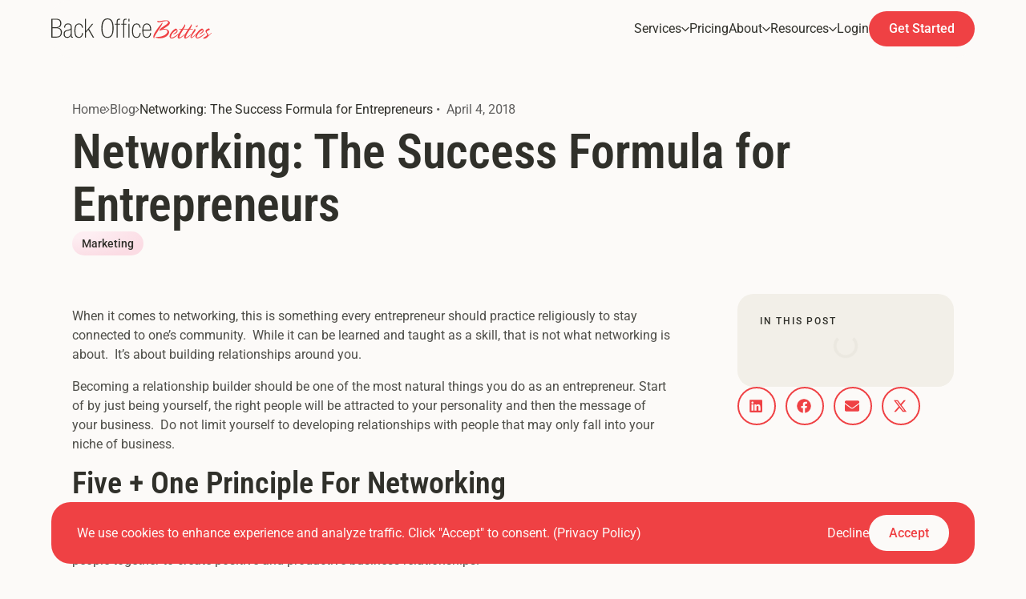

--- FILE ---
content_type: text/html; charset=UTF-8
request_url: https://backofficebetties.com/networking/
body_size: 35413
content:
<!doctype html>
<html lang="en-US">
<head><meta charset="UTF-8"><script>if(navigator.userAgent.match(/MSIE|Internet Explorer/i)||navigator.userAgent.match(/Trident\/7\..*?rv:11/i)){var href=document.location.href;if(!href.match(/[?&]nowprocket/)){if(href.indexOf("?")==-1){if(href.indexOf("#")==-1){document.location.href=href+"?nowprocket=1"}else{document.location.href=href.replace("#","?nowprocket=1#")}}else{if(href.indexOf("#")==-1){document.location.href=href+"&nowprocket=1"}else{document.location.href=href.replace("#","&nowprocket=1#")}}}}</script><script>(()=>{class RocketLazyLoadScripts{constructor(){this.v="2.0.4",this.userEvents=["keydown","keyup","mousedown","mouseup","mousemove","mouseover","mouseout","touchmove","touchstart","touchend","touchcancel","wheel","click","dblclick","input"],this.attributeEvents=["onblur","onclick","oncontextmenu","ondblclick","onfocus","onmousedown","onmouseenter","onmouseleave","onmousemove","onmouseout","onmouseover","onmouseup","onmousewheel","onscroll","onsubmit"]}async t(){this.i(),this.o(),/iP(ad|hone)/.test(navigator.userAgent)&&this.h(),this.u(),this.l(this),this.m(),this.k(this),this.p(this),this._(),await Promise.all([this.R(),this.L()]),this.lastBreath=Date.now(),this.S(this),this.P(),this.D(),this.O(),this.M(),await this.C(this.delayedScripts.normal),await this.C(this.delayedScripts.defer),await this.C(this.delayedScripts.async),await this.T(),await this.F(),await this.j(),await this.A(),window.dispatchEvent(new Event("rocket-allScriptsLoaded")),this.everythingLoaded=!0,this.lastTouchEnd&&await new Promise(t=>setTimeout(t,500-Date.now()+this.lastTouchEnd)),this.I(),this.H(),this.U(),this.W()}i(){this.CSPIssue=sessionStorage.getItem("rocketCSPIssue"),document.addEventListener("securitypolicyviolation",t=>{this.CSPIssue||"script-src-elem"!==t.violatedDirective||"data"!==t.blockedURI||(this.CSPIssue=!0,sessionStorage.setItem("rocketCSPIssue",!0))},{isRocket:!0})}o(){window.addEventListener("pageshow",t=>{this.persisted=t.persisted,this.realWindowLoadedFired=!0},{isRocket:!0}),window.addEventListener("pagehide",()=>{this.onFirstUserAction=null},{isRocket:!0})}h(){let t;function e(e){t=e}window.addEventListener("touchstart",e,{isRocket:!0}),window.addEventListener("touchend",function i(o){o.changedTouches[0]&&t.changedTouches[0]&&Math.abs(o.changedTouches[0].pageX-t.changedTouches[0].pageX)<10&&Math.abs(o.changedTouches[0].pageY-t.changedTouches[0].pageY)<10&&o.timeStamp-t.timeStamp<200&&(window.removeEventListener("touchstart",e,{isRocket:!0}),window.removeEventListener("touchend",i,{isRocket:!0}),"INPUT"===o.target.tagName&&"text"===o.target.type||(o.target.dispatchEvent(new TouchEvent("touchend",{target:o.target,bubbles:!0})),o.target.dispatchEvent(new MouseEvent("mouseover",{target:o.target,bubbles:!0})),o.target.dispatchEvent(new PointerEvent("click",{target:o.target,bubbles:!0,cancelable:!0,detail:1,clientX:o.changedTouches[0].clientX,clientY:o.changedTouches[0].clientY})),event.preventDefault()))},{isRocket:!0})}q(t){this.userActionTriggered||("mousemove"!==t.type||this.firstMousemoveIgnored?"keyup"===t.type||"mouseover"===t.type||"mouseout"===t.type||(this.userActionTriggered=!0,this.onFirstUserAction&&this.onFirstUserAction()):this.firstMousemoveIgnored=!0),"click"===t.type&&t.preventDefault(),t.stopPropagation(),t.stopImmediatePropagation(),"touchstart"===this.lastEvent&&"touchend"===t.type&&(this.lastTouchEnd=Date.now()),"click"===t.type&&(this.lastTouchEnd=0),this.lastEvent=t.type,t.composedPath&&t.composedPath()[0].getRootNode()instanceof ShadowRoot&&(t.rocketTarget=t.composedPath()[0]),this.savedUserEvents.push(t)}u(){this.savedUserEvents=[],this.userEventHandler=this.q.bind(this),this.userEvents.forEach(t=>window.addEventListener(t,this.userEventHandler,{passive:!1,isRocket:!0})),document.addEventListener("visibilitychange",this.userEventHandler,{isRocket:!0})}U(){this.userEvents.forEach(t=>window.removeEventListener(t,this.userEventHandler,{passive:!1,isRocket:!0})),document.removeEventListener("visibilitychange",this.userEventHandler,{isRocket:!0}),this.savedUserEvents.forEach(t=>{(t.rocketTarget||t.target).dispatchEvent(new window[t.constructor.name](t.type,t))})}m(){const t="return false",e=Array.from(this.attributeEvents,t=>"data-rocket-"+t),i="["+this.attributeEvents.join("],[")+"]",o="[data-rocket-"+this.attributeEvents.join("],[data-rocket-")+"]",s=(e,i,o)=>{o&&o!==t&&(e.setAttribute("data-rocket-"+i,o),e["rocket"+i]=new Function("event",o),e.setAttribute(i,t))};new MutationObserver(t=>{for(const n of t)"attributes"===n.type&&(n.attributeName.startsWith("data-rocket-")||this.everythingLoaded?n.attributeName.startsWith("data-rocket-")&&this.everythingLoaded&&this.N(n.target,n.attributeName.substring(12)):s(n.target,n.attributeName,n.target.getAttribute(n.attributeName))),"childList"===n.type&&n.addedNodes.forEach(t=>{if(t.nodeType===Node.ELEMENT_NODE)if(this.everythingLoaded)for(const i of[t,...t.querySelectorAll(o)])for(const t of i.getAttributeNames())e.includes(t)&&this.N(i,t.substring(12));else for(const e of[t,...t.querySelectorAll(i)])for(const t of e.getAttributeNames())this.attributeEvents.includes(t)&&s(e,t,e.getAttribute(t))})}).observe(document,{subtree:!0,childList:!0,attributeFilter:[...this.attributeEvents,...e]})}I(){this.attributeEvents.forEach(t=>{document.querySelectorAll("[data-rocket-"+t+"]").forEach(e=>{this.N(e,t)})})}N(t,e){const i=t.getAttribute("data-rocket-"+e);i&&(t.setAttribute(e,i),t.removeAttribute("data-rocket-"+e))}k(t){Object.defineProperty(HTMLElement.prototype,"onclick",{get(){return this.rocketonclick||null},set(e){this.rocketonclick=e,this.setAttribute(t.everythingLoaded?"onclick":"data-rocket-onclick","this.rocketonclick(event)")}})}S(t){function e(e,i){let o=e[i];e[i]=null,Object.defineProperty(e,i,{get:()=>o,set(s){t.everythingLoaded?o=s:e["rocket"+i]=o=s}})}e(document,"onreadystatechange"),e(window,"onload"),e(window,"onpageshow");try{Object.defineProperty(document,"readyState",{get:()=>t.rocketReadyState,set(e){t.rocketReadyState=e},configurable:!0}),document.readyState="loading"}catch(t){console.log("WPRocket DJE readyState conflict, bypassing")}}l(t){this.originalAddEventListener=EventTarget.prototype.addEventListener,this.originalRemoveEventListener=EventTarget.prototype.removeEventListener,this.savedEventListeners=[],EventTarget.prototype.addEventListener=function(e,i,o){o&&o.isRocket||!t.B(e,this)&&!t.userEvents.includes(e)||t.B(e,this)&&!t.userActionTriggered||e.startsWith("rocket-")||t.everythingLoaded?t.originalAddEventListener.call(this,e,i,o):(t.savedEventListeners.push({target:this,remove:!1,type:e,func:i,options:o}),"mouseenter"!==e&&"mouseleave"!==e||t.originalAddEventListener.call(this,e,t.savedUserEvents.push,o))},EventTarget.prototype.removeEventListener=function(e,i,o){o&&o.isRocket||!t.B(e,this)&&!t.userEvents.includes(e)||t.B(e,this)&&!t.userActionTriggered||e.startsWith("rocket-")||t.everythingLoaded?t.originalRemoveEventListener.call(this,e,i,o):t.savedEventListeners.push({target:this,remove:!0,type:e,func:i,options:o})}}J(t,e){this.savedEventListeners=this.savedEventListeners.filter(i=>{let o=i.type,s=i.target||window;return e!==o||t!==s||(this.B(o,s)&&(i.type="rocket-"+o),this.$(i),!1)})}H(){EventTarget.prototype.addEventListener=this.originalAddEventListener,EventTarget.prototype.removeEventListener=this.originalRemoveEventListener,this.savedEventListeners.forEach(t=>this.$(t))}$(t){t.remove?this.originalRemoveEventListener.call(t.target,t.type,t.func,t.options):this.originalAddEventListener.call(t.target,t.type,t.func,t.options)}p(t){let e;function i(e){return t.everythingLoaded?e:e.split(" ").map(t=>"load"===t||t.startsWith("load.")?"rocket-jquery-load":t).join(" ")}function o(o){function s(e){const s=o.fn[e];o.fn[e]=o.fn.init.prototype[e]=function(){return this[0]===window&&t.userActionTriggered&&("string"==typeof arguments[0]||arguments[0]instanceof String?arguments[0]=i(arguments[0]):"object"==typeof arguments[0]&&Object.keys(arguments[0]).forEach(t=>{const e=arguments[0][t];delete arguments[0][t],arguments[0][i(t)]=e})),s.apply(this,arguments),this}}if(o&&o.fn&&!t.allJQueries.includes(o)){const e={DOMContentLoaded:[],"rocket-DOMContentLoaded":[]};for(const t in e)document.addEventListener(t,()=>{e[t].forEach(t=>t())},{isRocket:!0});o.fn.ready=o.fn.init.prototype.ready=function(i){function s(){parseInt(o.fn.jquery)>2?setTimeout(()=>i.bind(document)(o)):i.bind(document)(o)}return"function"==typeof i&&(t.realDomReadyFired?!t.userActionTriggered||t.fauxDomReadyFired?s():e["rocket-DOMContentLoaded"].push(s):e.DOMContentLoaded.push(s)),o([])},s("on"),s("one"),s("off"),t.allJQueries.push(o)}e=o}t.allJQueries=[],o(window.jQuery),Object.defineProperty(window,"jQuery",{get:()=>e,set(t){o(t)}})}P(){const t=new Map;document.write=document.writeln=function(e){const i=document.currentScript,o=document.createRange(),s=i.parentElement;let n=t.get(i);void 0===n&&(n=i.nextSibling,t.set(i,n));const c=document.createDocumentFragment();o.setStart(c,0),c.appendChild(o.createContextualFragment(e)),s.insertBefore(c,n)}}async R(){return new Promise(t=>{this.userActionTriggered?t():this.onFirstUserAction=t})}async L(){return new Promise(t=>{document.addEventListener("DOMContentLoaded",()=>{this.realDomReadyFired=!0,t()},{isRocket:!0})})}async j(){return this.realWindowLoadedFired?Promise.resolve():new Promise(t=>{window.addEventListener("load",t,{isRocket:!0})})}M(){this.pendingScripts=[];this.scriptsMutationObserver=new MutationObserver(t=>{for(const e of t)e.addedNodes.forEach(t=>{"SCRIPT"!==t.tagName||t.noModule||t.isWPRocket||this.pendingScripts.push({script:t,promise:new Promise(e=>{const i=()=>{const i=this.pendingScripts.findIndex(e=>e.script===t);i>=0&&this.pendingScripts.splice(i,1),e()};t.addEventListener("load",i,{isRocket:!0}),t.addEventListener("error",i,{isRocket:!0}),setTimeout(i,1e3)})})})}),this.scriptsMutationObserver.observe(document,{childList:!0,subtree:!0})}async F(){await this.X(),this.pendingScripts.length?(await this.pendingScripts[0].promise,await this.F()):this.scriptsMutationObserver.disconnect()}D(){this.delayedScripts={normal:[],async:[],defer:[]},document.querySelectorAll("script[type$=rocketlazyloadscript]").forEach(t=>{t.hasAttribute("data-rocket-src")?t.hasAttribute("async")&&!1!==t.async?this.delayedScripts.async.push(t):t.hasAttribute("defer")&&!1!==t.defer||"module"===t.getAttribute("data-rocket-type")?this.delayedScripts.defer.push(t):this.delayedScripts.normal.push(t):this.delayedScripts.normal.push(t)})}async _(){await this.L();let t=[];document.querySelectorAll("script[type$=rocketlazyloadscript][data-rocket-src]").forEach(e=>{let i=e.getAttribute("data-rocket-src");if(i&&!i.startsWith("data:")){i.startsWith("//")&&(i=location.protocol+i);try{const o=new URL(i).origin;o!==location.origin&&t.push({src:o,crossOrigin:e.crossOrigin||"module"===e.getAttribute("data-rocket-type")})}catch(t){}}}),t=[...new Map(t.map(t=>[JSON.stringify(t),t])).values()],this.Y(t,"preconnect")}async G(t){if(await this.K(),!0!==t.noModule||!("noModule"in HTMLScriptElement.prototype))return new Promise(e=>{let i;function o(){(i||t).setAttribute("data-rocket-status","executed"),e()}try{if(navigator.userAgent.includes("Firefox/")||""===navigator.vendor||this.CSPIssue)i=document.createElement("script"),[...t.attributes].forEach(t=>{let e=t.nodeName;"type"!==e&&("data-rocket-type"===e&&(e="type"),"data-rocket-src"===e&&(e="src"),i.setAttribute(e,t.nodeValue))}),t.text&&(i.text=t.text),t.nonce&&(i.nonce=t.nonce),i.hasAttribute("src")?(i.addEventListener("load",o,{isRocket:!0}),i.addEventListener("error",()=>{i.setAttribute("data-rocket-status","failed-network"),e()},{isRocket:!0}),setTimeout(()=>{i.isConnected||e()},1)):(i.text=t.text,o()),i.isWPRocket=!0,t.parentNode.replaceChild(i,t);else{const i=t.getAttribute("data-rocket-type"),s=t.getAttribute("data-rocket-src");i?(t.type=i,t.removeAttribute("data-rocket-type")):t.removeAttribute("type"),t.addEventListener("load",o,{isRocket:!0}),t.addEventListener("error",i=>{this.CSPIssue&&i.target.src.startsWith("data:")?(console.log("WPRocket: CSP fallback activated"),t.removeAttribute("src"),this.G(t).then(e)):(t.setAttribute("data-rocket-status","failed-network"),e())},{isRocket:!0}),s?(t.fetchPriority="high",t.removeAttribute("data-rocket-src"),t.src=s):t.src="data:text/javascript;base64,"+window.btoa(unescape(encodeURIComponent(t.text)))}}catch(i){t.setAttribute("data-rocket-status","failed-transform"),e()}});t.setAttribute("data-rocket-status","skipped")}async C(t){const e=t.shift();return e?(e.isConnected&&await this.G(e),this.C(t)):Promise.resolve()}O(){this.Y([...this.delayedScripts.normal,...this.delayedScripts.defer,...this.delayedScripts.async],"preload")}Y(t,e){this.trash=this.trash||[];let i=!0;var o=document.createDocumentFragment();t.forEach(t=>{const s=t.getAttribute&&t.getAttribute("data-rocket-src")||t.src;if(s&&!s.startsWith("data:")){const n=document.createElement("link");n.href=s,n.rel=e,"preconnect"!==e&&(n.as="script",n.fetchPriority=i?"high":"low"),t.getAttribute&&"module"===t.getAttribute("data-rocket-type")&&(n.crossOrigin=!0),t.crossOrigin&&(n.crossOrigin=t.crossOrigin),t.integrity&&(n.integrity=t.integrity),t.nonce&&(n.nonce=t.nonce),o.appendChild(n),this.trash.push(n),i=!1}}),document.head.appendChild(o)}W(){this.trash.forEach(t=>t.remove())}async T(){try{document.readyState="interactive"}catch(t){}this.fauxDomReadyFired=!0;try{await this.K(),this.J(document,"readystatechange"),document.dispatchEvent(new Event("rocket-readystatechange")),await this.K(),document.rocketonreadystatechange&&document.rocketonreadystatechange(),await this.K(),this.J(document,"DOMContentLoaded"),document.dispatchEvent(new Event("rocket-DOMContentLoaded")),await this.K(),this.J(window,"DOMContentLoaded"),window.dispatchEvent(new Event("rocket-DOMContentLoaded"))}catch(t){console.error(t)}}async A(){try{document.readyState="complete"}catch(t){}try{await this.K(),this.J(document,"readystatechange"),document.dispatchEvent(new Event("rocket-readystatechange")),await this.K(),document.rocketonreadystatechange&&document.rocketonreadystatechange(),await this.K(),this.J(window,"load"),window.dispatchEvent(new Event("rocket-load")),await this.K(),window.rocketonload&&window.rocketonload(),await this.K(),this.allJQueries.forEach(t=>t(window).trigger("rocket-jquery-load")),await this.K(),this.J(window,"pageshow");const t=new Event("rocket-pageshow");t.persisted=this.persisted,window.dispatchEvent(t),await this.K(),window.rocketonpageshow&&window.rocketonpageshow({persisted:this.persisted})}catch(t){console.error(t)}}async K(){Date.now()-this.lastBreath>45&&(await this.X(),this.lastBreath=Date.now())}async X(){return document.hidden?new Promise(t=>setTimeout(t)):new Promise(t=>requestAnimationFrame(t))}B(t,e){return e===document&&"readystatechange"===t||(e===document&&"DOMContentLoaded"===t||(e===window&&"DOMContentLoaded"===t||(e===window&&"load"===t||e===window&&"pageshow"===t)))}static run(){(new RocketLazyLoadScripts).t()}}RocketLazyLoadScripts.run()})();</script>
	
	<meta name="viewport" content="width=device-width, initial-scale=1">
	<link rel="profile" href="https://gmpg.org/xfn/11">
	<meta name='robots' content='index, follow, max-image-preview:large, max-snippet:-1, max-video-preview:-1' />
    <!-- Font Preloads -->
    <link rel="preload" href="/wp-content/uploads/fonts/roboto-regular-website.woff2" as="font" type="font/woff2" crossorigin>
    <link rel="preload" href="/wp-content/uploads/fonts/roboto-medium-website.woff2" as="font" type="font/woff2" crossorigin>
    <link rel="preload" href="/wp-content/uploads/fonts/robotocondensed-semibold-website.woff2" as="font" type="font/woff2" crossorigin>
        <script>
      window.dataLayer = window.dataLayer || [];
      function gtag(){dataLayer.push(arguments);}

      gtag('consent', 'default', {
        'ad_storage': 'denied',
        'ad_user_data': 'denied',
        'ad_personalization': 'denied',
        'analytics_storage': 'denied',
        'functionality_storage': 'denied',
        'personalization_storage': 'denied',
        'security_storage': 'denied',
        'wait_for_update': 500 
      });

      gtag('consent', 'default', {
        'ad_storage': 'granted',
        'ad_user_data': 'granted',
        'ad_personalization': 'granted',
        'analytics_storage': 'granted',
        'functionality_storage': 'granted',
        'personalization_storage': 'granted',
        'security_storage': 'granted',
        'region': ['US'] 
      });

      gtag('consent', 'default', {
        'ad_storage': 'denied',
        'ad_user_data': 'denied',
        'ad_personalization': 'denied',
        'analytics_storage': 'denied',
        'functionality_storage': 'denied',
        'personalization_storage': 'denied',
        'security_storage': 'denied',
        'region': ['US-CA'] 
      });

      gtag('set', 'ads_data_redaction', true);
    </script>
    
	<!-- This site is optimized with the Yoast SEO plugin v26.7 - https://yoast.com/wordpress/plugins/seo/ -->
	<title>Networking: Success Formula for Entrepreneurs - Back Office Betties</title>
	<meta name="description" content="When it comes to networking, this is something every entrepreneur should practice religiously to stay connected to one’s community." />
	<link rel="canonical" href="https://backofficebetties.com/networking/" />
	<meta property="og:locale" content="en_US" />
	<meta property="og:type" content="article" />
	<meta property="og:title" content="Networking: Success Formula for Entrepreneurs - Back Office Betties" />
	<meta property="og:description" content="When it comes to networking, this is something every entrepreneur should practice religiously to stay connected to one’s community." />
	<meta property="og:url" content="https://backofficebetties.com/networking/" />
	<meta property="og:site_name" content="Back Office Betties" />
	<meta property="article:publisher" content="https://facebook.com/backofficebetties" />
	<meta property="article:published_time" content="2018-04-04T10:00:07+00:00" />
	<meta property="article:modified_time" content="2024-01-18T16:54:29+00:00" />
	<meta property="og:image" content="https://backofficebetties.com/wp-content/uploads/2018/04/Blog-Heros-1.png" />
	<meta property="og:image:width" content="1000" />
	<meta property="og:image:height" content="528" />
	<meta property="og:image:type" content="image/png" />
	<meta name="author" content="Emily" />
	<meta name="twitter:card" content="summary_large_image" />
	<meta name="twitter:label1" content="Written by" />
	<meta name="twitter:data1" content="Emily" />
	<meta name="twitter:label2" content="Est. reading time" />
	<meta name="twitter:data2" content="2 minutes" />
	<script type="application/ld+json" class="yoast-schema-graph">{"@context":"https://schema.org","@graph":[{"@type":"Article","@id":"https://backofficebetties.com/networking/#article","isPartOf":{"@id":"https://backofficebetties.com/networking/"},"author":{"@id":"https://backofficebetties.com/#/schema/person/51df7930da8875448c73a3e9c561b305"},"headline":"Networking: The Success Formula for Entrepreneurs","datePublished":"2018-04-04T10:00:07+00:00","dateModified":"2024-01-18T16:54:29+00:00","mainEntityOfPage":{"@id":"https://backofficebetties.com/networking/"},"wordCount":384,"publisher":{"@id":"https://backofficebetties.com/#organization"},"image":{"@id":"https://backofficebetties.com/networking/#primaryimage"},"thumbnailUrl":"https://backofficebetties.com/wp-content/uploads/2018/04/Blog-Heros-1.png","articleSection":["Marketing"],"inLanguage":"en-US"},{"@type":"WebPage","@id":"https://backofficebetties.com/networking/","url":"https://backofficebetties.com/networking/","name":"Networking: Success Formula for Entrepreneurs - Back Office Betties","isPartOf":{"@id":"https://backofficebetties.com/#website"},"primaryImageOfPage":{"@id":"https://backofficebetties.com/networking/#primaryimage"},"image":{"@id":"https://backofficebetties.com/networking/#primaryimage"},"thumbnailUrl":"https://backofficebetties.com/wp-content/uploads/2018/04/Blog-Heros-1.png","datePublished":"2018-04-04T10:00:07+00:00","dateModified":"2024-01-18T16:54:29+00:00","description":"When it comes to networking, this is something every entrepreneur should practice religiously to stay connected to one’s community.","breadcrumb":{"@id":"https://backofficebetties.com/networking/#breadcrumb"},"inLanguage":"en-US","potentialAction":[{"@type":"ReadAction","target":["https://backofficebetties.com/networking/"]}],"author":{"@id":"https://backofficebetties.com/#/schema/person/51df7930da8875448c73a3e9c561b305"}},{"@type":"ImageObject","inLanguage":"en-US","@id":"https://backofficebetties.com/networking/#primaryimage","url":"https://backofficebetties.com/wp-content/uploads/2018/04/Blog-Heros-1.png","contentUrl":"https://backofficebetties.com/wp-content/uploads/2018/04/Blog-Heros-1.png","width":1000,"height":528,"caption":"Back Office Betties"},{"@type":"BreadcrumbList","@id":"https://backofficebetties.com/networking/#breadcrumb","itemListElement":[{"@type":"ListItem","position":1,"name":"Home","item":"https://backofficebetties.com/"},{"@type":"ListItem","position":2,"name":"Marketing","item":"https://backofficebetties.com/category/marketing/"},{"@type":"ListItem","position":3,"name":"Networking: The Success Formula for Entrepreneurs"}]},{"@type":"WebSite","@id":"https://backofficebetties.com/#website","url":"https://backofficebetties.com/","name":"Back Office Betties","description":"Legal Answering Service and Virtual Legal Assistants","publisher":{"@id":"https://backofficebetties.com/#organization"},"potentialAction":[{"@type":"SearchAction","target":{"@type":"EntryPoint","urlTemplate":"https://backofficebetties.com/?s={search_term_string}"},"query-input":{"@type":"PropertyValueSpecification","valueRequired":true,"valueName":"search_term_string"}}],"inLanguage":"en-US"},{"@type":"Organization","@id":"https://backofficebetties.com/#organization","name":"Back Office Betties","url":"https://backofficebetties.com/","logo":{"@type":"ImageObject","inLanguage":"en-US","@id":"https://backofficebetties.com/#/schema/logo/image/","url":"https://backofficebetties.com/wp-content/uploads/2026/01/Back-Office-Betties-Site-Identity-Logo.svg","contentUrl":"https://backofficebetties.com/wp-content/uploads/2026/01/Back-Office-Betties-Site-Identity-Logo.svg","width":350,"height":83,"caption":"Back Office Betties"},"image":{"@id":"https://backofficebetties.com/#/schema/logo/image/"},"sameAs":["https://facebook.com/backofficebetties","https://www.youtube.com/@backofficebetties","https://www.linkedin.com/company/backofficebetties","https://www.instagram.com/callbetties/"]},{"@type":"Person","@id":"https://backofficebetties.com/#/schema/person/51df7930da8875448c73a3e9c561b305","name":"Emily","image":{"@type":"ImageObject","inLanguage":"en-US","@id":"https://backofficebetties.com/#/schema/person/image/6c09f15fa79270267a529dcc08e344c7","url":"https://secure.gravatar.com/avatar/6ec41b7c927d12048ef08315893ca62474f67b2fbafee9aecbe210b849b8a096?s=96&d=mm&r=g","contentUrl":"https://secure.gravatar.com/avatar/6ec41b7c927d12048ef08315893ca62474f67b2fbafee9aecbe210b849b8a096?s=96&d=mm&r=g","caption":"Emily"}}]}</script>
	<!-- / Yoast SEO plugin. -->



<link rel="alternate" type="application/rss+xml" title="Back Office Betties &raquo; Feed" href="https://backofficebetties.com/feed/" />
<link rel="alternate" type="application/rss+xml" title="Back Office Betties &raquo; Comments Feed" href="https://backofficebetties.com/comments/feed/" />
<link rel="alternate" title="oEmbed (JSON)" type="application/json+oembed" href="https://backofficebetties.com/wp-json/oembed/1.0/embed?url=https%3A%2F%2Fbackofficebetties.com%2Fnetworking%2F" />
<link rel="alternate" title="oEmbed (XML)" type="text/xml+oembed" href="https://backofficebetties.com/wp-json/oembed/1.0/embed?url=https%3A%2F%2Fbackofficebetties.com%2Fnetworking%2F&#038;format=xml" />
    <!-- Google Tag Manager -->
    <script>(function(w,d,s,l,i){w[l]=w[l]||[];w[l].push({'gtm.start':
    new Date().getTime(),event:'gtm.js'});var f=d.getElementsByTagName(s)[0],
    j=d.createElement(s),dl=l!='dataLayer'?'&l='+l:'';j.async=true;j.src=
    'https://www.googletagmanager.com/gtm.js?id='+i+dl;f.parentNode.insertBefore(j,f);
    })(window,document,'script','dataLayer','GTM-MKK5Q94');</script>
    <!-- End Google Tag Manager -->
    <style id='wp-img-auto-sizes-contain-inline-css'>
img:is([sizes=auto i],[sizes^="auto," i]){contain-intrinsic-size:3000px 1500px}
/*# sourceURL=wp-img-auto-sizes-contain-inline-css */
</style>
<style id='wp-emoji-styles-inline-css'>

	img.wp-smiley, img.emoji {
		display: inline !important;
		border: none !important;
		box-shadow: none !important;
		height: 1em !important;
		width: 1em !important;
		margin: 0 0.07em !important;
		vertical-align: -0.1em !important;
		background: none !important;
		padding: 0 !important;
	}
/*# sourceURL=wp-emoji-styles-inline-css */
</style>
<style id='safe-svg-svg-icon-style-inline-css'>
.safe-svg-cover{text-align:center}.safe-svg-cover .safe-svg-inside{display:inline-block;max-width:100%}.safe-svg-cover svg{fill:currentColor;height:100%;max-height:100%;max-width:100%;width:100%}

/*# sourceURL=https://backofficebetties.com/wp-content/plugins/safe-svg/dist/safe-svg-block-frontend.css */
</style>
<link rel='stylesheet' id='cookie-notice-front-css' href='https://backofficebetties.com/wp-content/plugins/cookie-notice/css/front.min.css?ver=2.5.11' media='all' />
<link rel='stylesheet' id='elementor-frontend-css' href='https://backofficebetties.com/wp-content/uploads/elementor/css/custom-frontend.min.css?ver=1768837740' media='all' />
<style id='elementor-frontend-inline-css'>
.elementor-kit-7130{--e-global-color-primary:#30302A;--e-global-color-secondary:#30302A;--e-global-color-text:#30302A;--e-global-color-accent:#EF4144;--e-global-color-35526bf8:#FCFAF8;--e-global-color-3678460:#30302ACC;background-color:var( --e-global-color-35526bf8 );}.elementor-kit-7130 button,.elementor-kit-7130 input[type="button"],.elementor-kit-7130 input[type="submit"],.elementor-kit-7130 .elementor-button{background-color:var( --e-global-color-accent );color:#FEFEFE;}.elementor-kit-7130 e-page-transition{background-color:var( --e-global-color-35526bf8 );}.elementor-kit-7130 button:hover,.elementor-kit-7130 button:focus,.elementor-kit-7130 input[type="button"]:hover,.elementor-kit-7130 input[type="button"]:focus,.elementor-kit-7130 input[type="submit"]:hover,.elementor-kit-7130 input[type="submit"]:focus,.elementor-kit-7130 .elementor-button:hover,.elementor-kit-7130 .elementor-button:focus{color:#FEFEFE;}.elementor-kit-7130 label{color:#30302AD9;}.elementor-section.elementor-section-boxed > .elementor-container{max-width:1300px;}.e-con{--container-max-width:1300px;--container-default-padding-top:0px;--container-default-padding-right:0px;--container-default-padding-bottom:0px;--container-default-padding-left:0px;}.elementor-widget:not(:last-child){--kit-widget-spacing:20px;}.elementor-element{--widgets-spacing:20px 20px;--widgets-spacing-row:20px;--widgets-spacing-column:20px;}{}h1.entry-title{display:var(--page-title-display);}@media(min-width:1700px){.elementor-section.elementor-section-boxed > .elementor-container{max-width:1500px;}.e-con{--container-max-width:1500px;}}
.elementor-17431 .elementor-element.elementor-element-4f1eaee{--display:flex;--flex-direction:column;--container-widget-width:100%;--container-widget-height:initial;--container-widget-flex-grow:0;--container-widget-align-self:initial;--flex-wrap-mobile:wrap;}.elementor-17431 .elementor-element.elementor-element-a0fd16e{--display:flex;}.elementor-17431 .elementor-element.elementor-element-8aa7437{--display:flex;}.elementor-17431 .elementor-element.elementor-element-9c95111{--display:flex;}.elementor-17431 .elementor-element.elementor-element-bae42b4{--display:flex;}.elementor-17431 .elementor-element.elementor-element-0e89ea6{--display:flex;}.elementor-17431 .elementor-element.elementor-element-db03fae{--display:flex;}.elementor-theme-builder-content-area{height:400px;}.elementor-location-header:before, .elementor-location-footer:before{content:"";display:table;clear:both;}/* Start custom CSS for container, class: .elementor-element-4f1eaee *//* Theme corrections */
/*
html {
    min-width: 0;
}
/**/

header[data-elementor-type='header'] {
    will-change: transform;
    backface-visibility: hidden;
    position: sticky;
    top: 0;
    z-index: 100;
    width: 100%;
}

.nav-bar.wrapper {
    display: flex;
    flex-direction: column;
    justify-content: end;
    align-items: center;
    gap: 0;

    width: 100%;
    padding: 0 var(--section-wrapper-horizontal-padding);
    background: var(--background);
}

.nav-bar.inner-wrapper {
    z-index: 101;
    
    display: flex;
    flex-wrap: nowrap;
    flex-direction: row;
    justify-content: space-between;
    align-items: center;
    gap: clamp(30px, 3vw, 75px);

    width: 100%;
    height: var(--nav-bar-inner-height);
    padding: 0;
    border-radius: 1.5rem;
    background: var(--background);
}

.nav-bar.inner-wrapper .logo-wrapper {
    display: flex;
    flex-direction: column;
    justify-content: center;
    align-items: start;
    
    height: 100%;
}

.nav-bar.inner-wrapper .logo-wrapper a {
    display: inline-flex;
    width: 100%;
}

.nav-bar.inner-wrapper .nav-menu-wrapper {
    position: absolute;
    top: 0;
    right: 0;
    z-index: -1;

    display: flex;
    flex-direction: column;
    justify-content: center;
    align-items: center;
    gap: 0;
    flex-wrap: nowrap;

    width: 100%;
    max-height: 98vh;
    max-height: 98svh;
    padding: calc(15px + var(--nav-bar-height)) 0 0;
    border-radius: 0 0 1.5rem 1.5rem;
    
    opacity: 0;
    background: var(--background);
    visibility: hidden;
    
    transform: scale(1, 0.5);
    transform-origin: top center;

    transition:
      /*  visibility none,*/
        opacity 150ms linear,
        transform 150ms linear;
}

.nav-menu-wrapper .scrollable-wrapper {
    display: flex;
    flex-direction: column;
    justify-content: start;
    align-items: center;
    gap: 0;
    flex-wrap: nowrap;
    
    width: 100%;
    padding: 0 var(--section-wrapper-horizontal-padding) 15px;
    
    overflow-y: auto;
    overflow-x: hidden;
    overscroll-behavior: none;
    
}

.nav-menu-wrapper .nav-menu-inner-wrapper {
    display: flex;
    flex-direction: column;
    justify-content: end;
    align-items: start;
    gap: 0;

    width: 100%;
}

.nav-bar.inner-wrapper .nav-menu-wrapper[open] {
    width: calc(100% + (var(--section-wrapper-horizontal-padding) * 2));
    right: calc(var(--section-wrapper-horizontal-padding) * -1);
    
    opacity: 1;
    visibility: visible;
    transform: scale(1, 1);
    box-shadow: var(--background-shadow);
    
    transition: 
        visibility 150ms linear,
        opacity 150ms linear,
        transform 150ms linear;
    ;
}

.nav-menu-inner-wrapper .nav-item-wrapper {
    display: flex;
    flex-direction: column;
    align-items: center;
    gap: 0;

    width: 100%;
    overflow: visible;
}

.nav-item-wrapper .nav-item {
    display: flex;
    flex-direction: row;
    justify-content: space-between;
    align-items: center;
    gap: 10px;

    overflow: visible;
    width: 100%;
    padding: 1.25rem 0;
    color: var(--text);
    font-size: 1.05rem;
    line-height: 1.5;

    cursor: pointer;    
    transition: 
        color 150ms ease,
        background 150ms ease;
}

.nav-menu-inner-wrapper .nav-item-wrapper.main {
    border-color: var(--background-dark);
    border-style: solid;
    border-width: 1px 0 0 0 ;
}

.nav-menu-inner-wrapper.main .nav-item-wrapper.main:first-child {
    border: none;
}

#nav-cta-btn-wrapper.nav-item-wrapper {
    justify-content: end;

    width: 100%;
    padding: 1.25rem 0;
    border: none;
}

#nav-cta-btn, .nav.cta-btn {
    width: 100%;
}

.nav-item .icon-wrapper {
    display: flex;
    flex-direction: column;
    justify-content: center;
}

.nav-item .icon-wrapper .icon {
    width: 12px;
    height: 19.2px;

    stroke: var(--text);
    stroke-width: 1.5px;

    transition: 
        stroke 150ms ease,
        transform 150ms linear;
}

.nav-menu-inner-wrapper.burger {
    display: flex;
    flex-direction: row;
    align-items: center;
    gap: 1.25rem;
    
    width: auto;
    height: 100%;

    visibility: visible;
    opacity: 1;
}

.nav-bar.inner-wrapper .burger-wrapper {
    display: flex;
    flex-direction: column;
    justify-content: center;
    align-items: center;
    gap: 0;

    width: 20px;
    height: 100%;

    cursor: pointer;
}

#sm-nav-cta-btn-wrapper {
    display: none;

    width: auto;
    border: none;
}

.burger-wrapper .burger-line {
    display: flex;
    flex: none;

    width: 20px;
    height: 2px;
    border-radius: 20rem;

    background: var(--text);

    transform-origin: 50% 50% 0px;

    transition: transform 150ms linear;
}

#burger-one.burger-line {
    will-change: transform;
    transform: translateY(-3px);
}

#burger-two.burger-line {
    will-change: transform;
    transform: translateY(3px);
}

.burger-wrapper[open] #burger-one {
    transform: rotate(45deg) translateY(50%);
}

.burger-wrapper[open] #burger-two {
    transform: rotate(-45deg) translateY(-50%);
}


/* sub menu */

.drop-down {
    position: static;
    z-index: 101;

    display: none;
    flex-direction: column;
    justify-content: start;
    align-items: start;
    gap: 2px;

    width: 100%;
    min-width: 0;
    padding: 0 0 1.25rem;
    border-radius: 1rem;

    background: var(--background);
    box-shadow: none;
}

.nav-item-wrapper.main[open] .drop-down {
    display: flex;
    }

.nav-item-wrapper.main[open] .icon {
    stroke: var(--brand-color);
    transform: rotate(180deg);
}

.nav-item-wrapper.main[open] .nav-item.main {
    color: var(--brand-color);
}

.nav-item-wrapper.sub {
    width: 100%;
}

.nav-item-wrapper.sub .nav-item.sub {
    width: 100%;
    height: fit-content;
    min-height: 0;
    padding: var(--padded-link-padding);
    border-radius: 20rem;

    white-space: nowrap;
    line-height: 1;
}

.nav-item-wrapper.sub:hover .nav-item.sub {
    color: var(--brand-color);
}

/**/


@media only screen and (min-width: 768px) {
    
    #sm-nav-cta-btn-wrapper {
        display: flex;
        width: auto;
    }
    
    #nav-cta-btn-wrapper.nav-item-wrapper {
        display: none;
        
        padding: 0;
    }
    
}

@media only screen and (min-width: 1025px){

    .nav-bar.inner-wrapper .burger-wrapper {
        display: none;
    }

    .nav-bar.inner-wrapper .nav-menu-wrapper {
        position: static;

        flex-direction: row;
        gap: clamp(30px, 3vw, 75px);
        
        overflow: visible;
        width: auto;
        max-height: 100%;
        padding: 0;
        border-radius: 0;

        opacity: 1;
        visibility: visible;
        
        transform: none;
        
        transition: none;
    }
    
    .nav-menu-wrapper .scrollable-wrapper {
        flex-direction: row;
        gap: clamp(2rem, 3.25vw, 4.5rem);
        
        padding: 0;
        
        overflow: visible;
    }

    .nav-menu-wrapper .nav-menu-inner-wrapper {
        flex-direction: row;
        align-items: center;
        gap: 1.75rem;

        width: auto;
        
        opacity: 1;
    }
    
    .nav-menu-inner-wrapper .nav-item-wrapper.main {
        width: auto;
        border: none;
    }

    .nav-item-wrapper .nav-item {
        justify-content: space-between;
        height: auto;
        
        font-size: 1rem;
    }
    
    .nav-item .icon-wrapper .icon {
    width: 10px;
    height: 16px;

    stroke-width: 1.5px;
}
    
    #nav-cta-btn-wrapper.nav-item-wrapper {
        display: flex;
        justify-content: center;
        
        width: auto;
        height: auto;
    }
    
    #nav-cta-btn, .nav.cta-btn {
        width: auto;
        min-width: 0;
}

    .drop-down {
        position: absolute;
        top: 100%;
        right: 100%;
        left: -15px;

        display: flex;
        gap: 8px;

        width: fit-content;
        padding: 20px 10px;
        margin: 0;

        box-shadow: 
            0 2px 15px rgb(214, 204, 194, .4),
            0 20px 50px rgb(214, 204, 194, .2);   

        opacity: 0;
        visibility: hidden;

        transition:
            visibility 150ms linear,
            opacity 150ms linear;
    }

    .nav-item-wrapper.main:hover .nav-item.main {
        color: var(--brand-color);
    }

    .nav-item-wrapper.main:hover .icon {
        stroke: var(--brand-color);
        transform: rotate(180deg);
    }

    .nav-item-wrapper.main:hover .drop-down {
        opacity: 1;
        visibility: visible;
    }
    
    .nav-menu-inner-wrapper.burger {
        display: none;
    }

}/* End custom CSS */
.elementor-17152 .elementor-element.elementor-element-12afcd6{--display:flex;--flex-direction:column;--container-widget-width:100%;--container-widget-height:initial;--container-widget-flex-grow:0;--container-widget-align-self:initial;--flex-wrap-mobile:wrap;}.elementor-17152 .elementor-element.elementor-element-f1cc08c{--display:flex;}.elementor-17152 .elementor-element.elementor-element-e2fb6fe{--display:flex;}.elementor-17152 .elementor-element.elementor-element-97b102e{--display:flex;}.elementor-17152 .elementor-element.elementor-element-2f35a2c{--display:flex;}.elementor-17152 .elementor-element.elementor-element-bcaadd5{--display:flex;}.elementor-17152 .elementor-element.elementor-element-a9ffc34{--display:flex;}.elementor-theme-builder-content-area{height:400px;}.elementor-location-header:before, .elementor-location-footer:before{content:"";display:table;clear:both;}/* Start custom CSS for container, class: .elementor-element-12afcd6 *//* Theme Fixes */
html {
    min-width: 0;
}
/**/

.badges.wrapper.desk,
.badges.wrapper.mobile {
    display: flex;
    flex-direction: row;
    justify-content: start;
    align-items: center;
    
    gap: 2rem;
    
}

.footer.wrapper {
    display: flex;
    flex-direction: column;
    justify-content: center;
    align-items: center;
    gap: 1.5rem;
    
    padding: var(--section-wrapper-vertical-padding-quarter) var(--section-wrapper-horizontal-padding);
    
}

.copyright.wrapper {
    text-align: center;
    font-size: .875rem;
    color: var(--lowered-opacity-text);
}

.footer.wrapper .footer-inner-wrapper {
    display: flex;
    flex-direction: column;
    justify-content: end;
    align-items: center;
    gap: var(--section-inner-wrapper-gap);
    
    padding: 0;
}


.footer-logo-wrapper a {
    display: flex;
    width: 100%;
}

.footer-inner-wrapper .footer-box-wrapper {
    display: flex;
    flex-direction: row;
    justify-content: space-between;
    align-items: stretch;
    gap: 5rem;
    flex-wrap: wrap;
    flex: 1 0 100%;

    padding: min(4.5rem, var(--section-wrapper-horizontal-padding));
    
    background: var(--background-light);
    border-radius: 2rem;
    
    font-size: 1rem;
    line-height: 1.3;
    color: var(--text);
}

.footer-box-wrapper .footer-box-inner-wrapper {
    display: flex;
    flex-direction: column;
    justify-content: space-between;
    align-items: start;
    gap: min(100px, var(--section-wrapper-horizontal-padding));
    gap: var(--section-inner-wrapper-gap);
    gap: 5rem;
    
    width: auto;
    min-width: 0;
}

.footer-box-inner-wrapper.right {
    max-width: 225px;
}
/*
.footer-box-inner-wrapper.left {
    max-width: min(650px, 60%);
}*/

.footer-box-inner-wrapper .footer-links-wrapper {
    display: flex;
    flex-direction: row;
    justify-content: space-between;
    align-items: start;
    gap: clamp(3rem, 3vw, 5rem);
}

.footer-links-wrapper .footer-links-inner-wrapper {
    display: flex;
    flex-direction: column;
    justify-content: start;
    align-items: start;
    gap: .75rem;
}

.footer-links-wrapper .footer-links-inner-wrapper * {
    white-space: nowrap;
}

.footer-links-inner-wrapper .links-header {
    padding-bottom: .5rem;
    
    font-weight: 500;
}

.footer .footer-links-inner-wrapper a {
    color: var(--text);
    
    transition: color 150ms ease;
}

.footer .footer-links-inner-wrapper a:hover {
    color: var(--brand-color);
}

.footer-box-inner-wrapper .footer-address-wrapper {
    display: flex;
    flex-direction: row;
    justify-content: start;
    align-items: start;
    gap: .5rem;
    
    white-space: nowrap;
    color: var(--lowered-opacity-text);
}

.footer-address-wrapper .divider {
    display: block;
}

.footer-box-inner-wrapper .footer-newsletter-wrapper {
    display: flex;
    flex-direction: column;
    justify-content: start;
    align-items: start;
    gap: 1rem;
    
    width: auto;
    min-width: 0;
    
}

.footer-box-inner-wrapper .footer-socials-wrapper {
    display: flex;
    flex-direction: row;
    justify-content: space-between;
    align-items: center;
    gap: 2rem;
    
    width: 100%;
    
    line-height: 0;
}

.footer-socials-wrapper svg {
    fill: var(--text);
    
    transition: fill 150ms ease;
}

.footer-socials-wrapper a:hover svg {
    fill: var(--brand-color);
}

.footer-logo-wrapper.desk {
    display: inline-block;
}

.badges.wrapper.desk {
    display: flex;
}

.footer-logo-wrapper.mobile,
.badges.wrapper.mobile {
    display: none;
    max-width: 400px !important;
}

.footer-logo-wrapper.mobile {
    width: 100%;
}

.footer-eos-wrapper.mobile, 
.footer-eos-wrapper.mobile img,
.footer-inc-wrapper.mobile, 
.footer-inc-wrapper.mobile img {
    width: 75px;
}

.footer-eos-wrapper.desk, 
.footer-eos-wrapper.desk img,
.footer-inc-wrapper.desk, 
.footer-inc-wrapper.desk img {
    width: 80px;
}

@media only screen and (max-width: 1150px) {
    .footer-inner-wrapper .footer-box-wrapper {
        font-size: 0.875rem;
    }
    
    .footer-box-inner-wrapper.right {
        max-width: 195px;
    }
}

@media only screen and (max-width: 960px) {
    .footer-box-wrapper .footer-box-inner-wrapper {
        gap: 3.5rem;
    }
    
    .footer-logo-wrapper.desk,
    .badges.wrapper.desk {
        display: none;
    }
    
    .footer-logo-wrapper.mobile,
    .badges.wrapper.mobile {
        display: flex;
    }
    
    .footer-inner-wrapper .footer-box-wrapper {
        flex-direction: column-reverse;
        gap: 3.5rem;
        
    }
    .footer-box-inner-wrapper.left {
        width: 100%;
        max-width: 100%;
    }
    .footer-box-inner-wrapper.right {
        width: 100%;
        max-width: 100%;
    }

    .footer-box-inner-wrapper .footer-links-wrapper {
        justify-content: start;
        flex-wrap: wrap;
        gap: clamp(2rem, 8vw, 5rem);
        
        width: 100%;
    }
    
    .footer-box-inner-wrapper .footer-socials-wrapper {
        justify-content: start;
    }

}

@media only screen and (max-width: 767.5px) {
    .footer-inner-wrapper .footer-box-wrapper {
        padding: max(2.25em, var(--section-wrapper-horizontal-padding));
        gap: 3rem;
    }
    .footer-box-wrapper .footer-box-inner-wrapper {
        gap: 3rem;
    }
}

@media only screen and (max-width: 600px) {
    .footer-box-inner-wrapper .footer-links-wrapper {
        justify-content: start;
        flex-wrap: wrap;
    }
    .footer-box-inner-wrapper .footer-address-wrapper {
        flex-direction: column;
        
        white-space: wrap;
    }
    .footer-address-wrapper .divider {
        display: none;
    }  
    
}/* End custom CSS */
.elementor-16471 .elementor-element.elementor-element-8be1fcb{--display:flex;--flex-direction:column;--container-widget-width:calc( ( 1 - var( --container-widget-flex-grow ) ) * 100% );--container-widget-height:initial;--container-widget-flex-grow:0;--container-widget-align-self:initial;--flex-wrap-mobile:wrap;--align-items:center;--margin-top:0px;--margin-bottom:0px;--margin-left:0px;--margin-right:0px;}.elementor-16471 .elementor-element.elementor-element-86c1605{--display:flex;}.elementor-16471 .elementor-element.elementor-element-f1cd07d{--display:flex;}.elementor-16471 .elementor-element.elementor-element-f8721ab{--display:flex;}.elementor-16471 .elementor-element.elementor-element-a67d8be{--display:flex;}.elementor-16471 .elementor-element.elementor-element-471f692{--display:flex;}.elementor-16471 .elementor-element.elementor-element-471f692:not(.elementor-motion-effects-element-type-background), .elementor-16471 .elementor-element.elementor-element-471f692 > .elementor-motion-effects-container > .elementor-motion-effects-layer{background-repeat:no-repeat;background-size:cover;}.elementor-16471 .elementor-element.elementor-element-bcb051b{--display:flex;}.elementor-16471 .elementor-element.elementor-element-40dfb06{--display:flex;}.elementor-16471 .elementor-element.elementor-element-333078f{--display:flex;}.elementor-16471 .elementor-element.elementor-element-74ad921 .elementor-toc__spinner{color:#EBE8E0;fill:#EBE8E0;}.elementor-16471 .elementor-element.elementor-element-74ad921{--box-border-width:0px;--separator-width:0px;--header-color:var( --e-global-color-primary );--item-text-color:#605F5E;--item-text-hover-color:var( --e-global-color-accent );--item-text-active-color:var( --e-global-color-accent );--marker-color:var( --e-global-color-accent );--marker-size:8px;}.elementor-16471 .elementor-element.elementor-element-74ad921 .elementor-toc__header-title{text-align:start;}.elementor-16471 .elementor-element.elementor-element-74ad921 .elementor-toc__header, .elementor-16471 .elementor-element.elementor-element-74ad921 .elementor-toc__header-title{font-family:"Roboto";font-size:0.75rem;font-weight:500;line-height:1.1;letter-spacing:.15em;}.elementor-16471 .elementor-element.elementor-element-74ad921 .elementor-toc__list-item{font-family:"Roboto";font-size:0.9375rem;line-height:1.3;}.elementor-16471 .elementor-element.elementor-element-9a7fb62{--alignment:center;--grid-side-margin:.5rem;--grid-column-gap:.5rem;--grid-row-gap:.5rem;--e-share-buttons-primary-color:var( --e-global-color-accent );}.elementor-16471 .elementor-element.elementor-element-9a7fb62 .elementor-share-btn__icon{--e-share-buttons-icon-size:1.15rem;}.elementor-16471 .elementor-element.elementor-element-9a7fb62 .elementor-share-btn:hover{--e-share-buttons-secondary-color:var( --e-global-color-accent );}.elementor-16471 .elementor-element.elementor-element-d155cb4{--display:flex;--flex-direction:column;--container-widget-width:100%;--container-widget-height:initial;--container-widget-flex-grow:0;--container-widget-align-self:initial;--flex-wrap-mobile:wrap;}.elementor-16471 .elementor-element.elementor-element-6a1c984{--display:flex;}.elementor-16471 .elementor-element.elementor-element-ff2b18d{--grid-columns:3;--grid-row-gap:2.5rem;--grid-column-gap:2.5rem;}@media(min-width:769px){.elementor-16471 .elementor-element.elementor-element-8be1fcb{--content-width:1100px;}}@media(max-width:1024px) and (min-width:769px){.elementor-16471 .elementor-element.elementor-element-40dfb06{--width:100%;}.elementor-16471 .elementor-element.elementor-element-333078f{--width:0%;}}@media(min-width:1700px){.elementor-16471 .elementor-element.elementor-element-8be1fcb{--content-width:1300px;}}@media(max-width:1024px){ .elementor-16471 .elementor-element.elementor-element-9a7fb62{--grid-side-margin:.5rem;--grid-column-gap:.5rem;}.elementor-16471 .elementor-element.elementor-element-ff2b18d{--grid-columns:3;--grid-row-gap:1.5rem;--grid-column-gap:1.5rem;}}@media(max-width:768px){ .elementor-16471 .elementor-element.elementor-element-9a7fb62{--grid-side-margin:.5rem;--grid-column-gap:.5rem;}.elementor-16471 .elementor-element.elementor-element-ff2b18d{--grid-columns:1;--grid-row-gap:2rem;--grid-column-gap:2rem;}}/* Start custom CSS for text-editor, class: .elementor-element-605da05 *//* Blog Categories */
.blog.blog-categories {
    display: flex;
    flex-direction: row;
    flex-wrap: wrap;
    gap: 0.45rem;
}

.blog.blog-categories a {
    font-size: 0.875rem;
    font-weight: 500;
    border-radius: 20rem;
    padding: 8px 12px;
    color: var(--text);
    line-height: 1;
    white-space: nowrap;
    position: relative;
    z-index: 1;
}

@media screen and (max-width: 787px) {
    .blog.blog-categories a {
        font-size: 0.778rem;
    }
}

.blog.blog-categories a::before {
    content: '';
    position: absolute;
    top: 0;
    left: 0;
    right: 0;
    bottom: 0;
    z-index: -2;
    border-radius: 20rem;
    background: var(--pink-gradient);
}

.blog.blog-categories a::after {
    content: '';
    position: absolute;
    top: 0;
    left: 0;
    right: 0;
    bottom: 0;
    z-index: -1;
    border-radius: 20rem;
    background: var(--pink-gradient-hover);
    opacity: 0;
    transition: opacity 150ms ease;
}

.blog.blog-categories a:hover::after {
    opacity: 1;
}
/* Blog Categories *//* End custom CSS */
/* Start custom CSS for container, class: .elementor-element-8be1fcb */.section-wrapper.blog {
    padding-top: 1.5rem;
}

.section-inner-wrapper.blog {
    display: flex;
    gap: 1.5rem;
    width: 100%;
    max-width: 1100px;
    align-items: start;
    padding: 0;
}

.blog-content-wrapper, 
.blog-title-wrapper, 
.blog-share-wrapper {
    padding: 0;
}

.section-wrapper.blog .blog-content-wrapper-wrapper {
    flex-direction: row;
    justify-content: space-between;
    gap: var(--section-inner-wrapper-gap);
}

.blog-content-wrapper {
    width: 100%;
}

.blog-title-wrapper {
    display: flex;
    gap: 1rem;
    margin-bottom: -1rem;
    max-width: 1000px;
}

.section-wrapper.blog .breadcrumbs.wrapper,
.section-wrapper.blog .breadcrumbs.i-wrapper {
    display: flex;
    flex-direction: row;
    justify-content: flex-start;
    align-items: center;
    gap: .5rem;
    flex-wrap: nowrap;
    
    max-width: fit-content;
    font-size: .875rem;
    line-height: 1.1;
    white-space: nowrap;
    overflow: hidden;
}

.section-wrapper.blog .breadcrumbs.wrapper {
    flex-direction: column;
    align-items: flex-start;
    margin-bottom: .75rem;
}

.section-wrapper.blog .breadcrumbs.wrapper * {
    flex-shrink: 0;
}

.section-wrapper.blog .breadcrumbs.i-wrapper a {
    color: var(--dark-grey);
}

.section-wrapper.blog .breadcrumbs.title {
    color: var(--text);
    text-overflow: ellipsis;
    white-space: nowrap;
    overflow: hidden;
    flex-shrink: 1;
}

.section-wrapper.blog .date.separator {
    margin: 0 .25rem;
    display: none;
}

.section-wrapper.blog .date.blog {
    color: var(--dark-grey);
}

.section-wrapper.blog .blog-title h1 {
    font-size: 2.25rem;
}

.blog-featured-image img, 
.blog-featured-image {
    width: 100%;
    aspect-ratio: 1000 / 528;
    border-radius: var(--radius-md);
    margin: 20px 0;
    background-repeat: no-repeat;
    background-size: cover;
    transition: none;
}

.blog-content-wrapper img {
    border-radius: var(--radius-md);
    padding: 0;
    margin: .5rem 0;
}

@media only screen and (min-width: 768px) {
    .blog-title-wrapper {
        gap: 1.5rem;
    }
    .section-wrapper.blog .breadcrumbs.wrapper,
    .section-wrapper.blog .breadcrumbs.i-wrapper {
        gap: .75rem;
        font-size: 1rem;
    }
    .section-wrapper.blog .breadcrumbs.wrapper {
        flex-direction: row;
        justify-content: flex-start;
        align-items: center;
    }
    .section-wrapper.blog .date.blog::before {
        content: "•";
        margin: 0 .25rem;
    }
    .section-wrapper.blog .blog-title h1 {
        font-size: 3.25rem;
    }
    
    .section-wrapper.blog {
        padding-top: 3.5rem;
    }
}

@media only screen and (min-width: 1025px) {
    .blog-content-wrapper {
        width: calc(70% - (var(--section-inner-wrapper-gap) / 2));
        max-width: 900px;
    }
    
    .section-inner-wrapper.blog {
        gap: 2rem;
    }
    
    .blog-title-wrapper {
        gap: 1.5rem;
    }
    .section-wrapper.blog .blog-title h1 {
        font-size: 3.75rem;
    }
    .blog-featured-image img, .blog-featured-image {
        margin: 2rem 0;
    }
}

/* Share Buttons */
.share.wrapper div.elementor-grid .elementor-share-btn {
    height: 3rem;
    width: 3rem;
    border-width: 1.5px;
    border-radius: 20rem;
}

/* Table of Contents */
.table-of-contents-wrapper {
    display: none;
    max-width: 270px;
}

.section-wrapper.blog .toc.wrapper {
    width: 100%;
    border-radius: var(--radius-sm);
    padding: 1.75rem;
    
    background: var(--background-light);

}

@media only screen and (min-width: 1025px) {
    .table-of-contents-wrapper {
        display: flex;
        flex-direction: column;
        justify-content: flex-start;
        align-items: end;
        gap: 2rem;
        width: calc(30% - (var(--section-inner-wrapper-gap) / 2));
    }
}

.elementor-widget-table-of-contents .elementor-toc__header {
    padding: 0;
    border: none;
}

.elementor-toc__header-title {
    padding: 0 0 .5rem;
}

.elementor-widget-table-of-contents .elementor-toc__body {
    padding: 0;
} 

.elementor-widget-table-of-contents .elementor-toc__body ul.elementor-toc__list-wrapper, .elementor-widget-table-of-contents .elementor-toc__body li.elementor-toc__list-item {
    margin: 0;
    line-height: 1.1;
    font-size: 0.9rem;
}

.elementor-toc__list-item-text-wrapper {
    align-items: flex-start;
    padding-top: 1rem;
}

.elementor-toc__list-item .elementor-item-active,
.elementor-toc__body .elementor-toc__list-item-text {
    transition: color 150ms ease;
    text-overflow: ellipsis;
    white-space: nowrap;
    overflow: hidden;
}

.elementor-toc__list-item .elementor-item-active,
.elementor-toc__body .elementor-toc__list-item-text:hover {
    font-weight: 500;
}/* End custom CSS */
/* Start custom CSS for container, class: .elementor-element-d155cb4 */.section-wrapper.continue-reading {
   padding-top: 50px;
    transition: none;
}

.section-inner-wrapper.continue-reading {
    padding: 0 3%;
}

@media only screen and (min-width: 768px) {
    .section-wrapper.continue-reading {
        border-radius: 3.75rem 3.75rem 0 0;
    }
    .section-inner-wrapper.continue-reading {
        padding: 0;
    }
}/* End custom CSS */
.elementor-16471 .elementor-element.elementor-element-471f692:not(.elementor-motion-effects-element-type-background), .elementor-16471 .elementor-element.elementor-element-471f692 > .elementor-motion-effects-container > .elementor-motion-effects-layer{background-image:url("https://backofficebetties.com/wp-content/uploads/2018/04/Blog-Heros-1.png");}
.elementor-17510 .elementor-element.elementor-element-b84ad21{--display:flex;}.elementor-17510 .elementor-element.elementor-element-1da1562{--display:flex;}.elementor-17510 .elementor-element.elementor-element-491b005{--display:flex;}.elementor-17510 .elementor-element.elementor-element-da6df18{--display:flex;}#elementor-popup-modal-17510 .dialog-message{width:auto;height:auto;}#elementor-popup-modal-17510{justify-content:center;align-items:center;pointer-events:all;}#elementor-popup-modal-17510 .dialog-close-button{display:flex;font-size:1.25rem;}#elementor-popup-modal-17510 .dialog-widget-content{border-style:none;}#elementor-popup-modal-17510 .dialog-close-button i{color:var( --e-global-color-accent );}#elementor-popup-modal-17510 .dialog-close-button svg{fill:var( --e-global-color-accent );}/* Start custom CSS for container, class: .elementor-element-b84ad21 */.hbspt-form.popup {
    min-height: 379.76px;
}

.elementor-popup-modal.dialog-lightbox-widget.nlp {
    background: var(--overlay-background);
}

.nlp.elementor-popup-modal .dialog-widget-content {
    width: calc(100vw - (var(--section-wrapper-horizontal-padding) * 2));
    max-width: 400px;
    border-radius: var(--radius-md);
    overflow: hidden;
}

div.popup.wrapper.news, div.popup.wrapper.news .e-con-inner {
    display: flex;
    flex-direction: column;
    gap: 0;
}

.popup.wrapper .popup.left-wrapper {
    background: var(--background-light);
}

.popup.wrapper .popup.right-wrapper {
    display: flex;
    flex-direction: column;
    justify-content: center;
    align-items: center;
    gap: 1.5rem;
    
    padding: 1.5rem;

    background: var(--background-medium);
}

.popup.right-wrapper .heading-wrapper {
    gap: 1.5rem;
}

.popup.right-wrapper .heading-inner-wrapper {
    gap: 1rem;
}

.popup.right-wrapper .heading-wrapper span.title {
    font-family: 'Roboto Condensed';
    font-size: 2rem;
    line-height: 1.1;
    color: var(--text);
}

.popup.right-wrapper .heading-wrapper p {
    font-size: .875rem;
    line-height: 1.5;
    margin: 0;
    color: var(--lowered-opacity-text);
}

@media only screen and (min-width: 768px) {
    .hbspt-form.popup {
        min-height: 266.18px;
    }
    
    .nlp.elementor-popup-modal .dialog-widget-content {
        width: calc(100vw - (var(--section-wrapper-horizontal-padding) * 2));
        max-width: 825px;
    }
    
    div.popup.wrapper.news, div.popup.wrapper.news .e-con-inner {
        flex-direction: row;
    }
    
    .popup.wrapper .popup.right-wrapper {
        padding: 2rem;
    }
    
    .popup.right-wrapper .heading-wrapper span.title {
        font-size: 35px;
    }
    
    .popup.right-wrapper .popup-form {
    margin-bottom: -1rem;
}
}

@media only screen and (min-width: 1025px) {
    .popup.right-wrapper .heading-wrapper span.title {
        font-size: 45px;
    }
    
    .popup.wrapper .popup.right-wrapper {
        padding: 2.5rem;
    }
    
    .popup.right-wrapper .heading-wrapper p {
        font-size: 1rem;
    }
}/* End custom CSS */
/*# sourceURL=elementor-frontend-inline-css */
</style>
<link rel='stylesheet' id='widget-image-css' href='https://backofficebetties.com/wp-content/plugins/elementor/assets/css/widget-image.min.css?ver=3.34.1' media='all' />
<link rel='stylesheet' id='widget-heading-css' href='https://backofficebetties.com/wp-content/plugins/elementor/assets/css/widget-heading.min.css?ver=3.34.1' media='all' />
<link rel='stylesheet' id='widget-table-of-contents-css' href='https://backofficebetties.com/wp-content/plugins/elementor-pro/assets/css/widget-table-of-contents.min.css?ver=3.34.0' media='all' />
<link rel='stylesheet' id='widget-share-buttons-css' href='https://backofficebetties.com/wp-content/plugins/elementor-pro/assets/css/widget-share-buttons.min.css?ver=3.34.0' media='all' />
<link rel='stylesheet' id='e-apple-webkit-css' href='https://backofficebetties.com/wp-content/uploads/elementor/css/custom-apple-webkit.min.css?ver=1768837740' media='all' />
<link rel='stylesheet' id='e-sticky-css' href='https://backofficebetties.com/wp-content/plugins/elementor-pro/assets/css/modules/sticky.min.css?ver=3.34.0' media='all' />
<link rel='stylesheet' id='widget-loop-common-css' href='https://backofficebetties.com/wp-content/plugins/elementor-pro/assets/css/widget-loop-common.min.css?ver=3.34.0' media='all' />
<link rel='stylesheet' id='widget-loop-grid-css' href='https://backofficebetties.com/wp-content/uploads/elementor/css/custom-pro-widget-loop-grid.min.css?ver=1768837741' media='all' />
<link rel='stylesheet' id='e-popup-css' href='https://backofficebetties.com/wp-content/plugins/elementor-pro/assets/css/conditionals/popup.min.css?ver=3.34.0' media='all' />
<link data-minify="1" rel='stylesheet' id='hello-elementor-child-style-css' href='https://backofficebetties.com/wp-content/cache/min/1/wp-content/themes/hello-theme-child-master/style.css?ver=1768605473' media='all' />
<script id="cookie-notice-front-js-before">
var cnArgs = {"ajaxUrl":"https:\/\/backofficebetties.com\/wp-admin\/admin-ajax.php","nonce":"308e974024","hideEffect":"slide","position":"bottom","onScroll":false,"onScrollOffset":100,"onClick":false,"cookieName":"cookie_notice_accepted","cookieTime":15811200,"cookieTimeRejected":3600,"globalCookie":false,"redirection":false,"cache":true,"revokeCookies":false,"revokeCookiesOpt":"automatic"};

//# sourceURL=cookie-notice-front-js-before
</script>
<script src="https://backofficebetties.com/wp-content/plugins/cookie-notice/js/front.min.js?ver=2.5.11" id="cookie-notice-front-js" data-rocket-defer defer></script>
<script src="https://backofficebetties.com/wp-includes/js/jquery/jquery.min.js?ver=3.7.1" id="jquery-core-js" data-rocket-defer defer></script>
<script src="https://backofficebetties.com/wp-includes/js/jquery/jquery-migrate.min.js?ver=3.4.1" id="jquery-migrate-js" data-rocket-defer defer></script>
<link rel="https://api.w.org/" href="https://backofficebetties.com/wp-json/" /><link rel="alternate" title="JSON" type="application/json" href="https://backofficebetties.com/wp-json/wp/v2/posts/453" /><link rel="EditURI" type="application/rsd+xml" title="RSD" href="https://backofficebetties.com/xmlrpc.php?rsd" />
<link rel='shortlink' href='https://backofficebetties.com/?p=453' />
<!-- HFCM by 99 Robots - Snippet # 4: Google Verification -->
<meta name="google-site-verification" content="P-2mMuOgc29ToeBvggmseoZ3dv-Pz0JtCQSNbzt9Ho4" />
<!-- /end HFCM by 99 Robots -->
<!-- HFCM by 99 Robots - Snippet # 6: Facebook Domain Verification -->
<meta name="facebook-domain-verification" content="cizh5ketwvukhhy6n64l5loeg3wmou" />
<!-- /end HFCM by 99 Robots -->
			<style>
				.e-con.e-parent:nth-of-type(n+4):not(.e-lazyloaded):not(.e-no-lazyload),
				.e-con.e-parent:nth-of-type(n+4):not(.e-lazyloaded):not(.e-no-lazyload) * {
					background-image: none !important;
				}
				@media screen and (max-height: 1024px) {
					.e-con.e-parent:nth-of-type(n+3):not(.e-lazyloaded):not(.e-no-lazyload),
					.e-con.e-parent:nth-of-type(n+3):not(.e-lazyloaded):not(.e-no-lazyload) * {
						background-image: none !important;
					}
				}
				@media screen and (max-height: 640px) {
					.e-con.e-parent:nth-of-type(n+2):not(.e-lazyloaded):not(.e-no-lazyload),
					.e-con.e-parent:nth-of-type(n+2):not(.e-lazyloaded):not(.e-no-lazyload) * {
						background-image: none !important;
					}
				}
			</style>
						<meta name="theme-color" content="#FCFAF8">
			<link rel="icon" href="https://backofficebetties.com/wp-content/uploads/2025/04/cropped-Favicon-1-32x32.png" sizes="32x32" />
<link rel="icon" href="https://backofficebetties.com/wp-content/uploads/2025/04/cropped-Favicon-1-192x192.png" sizes="192x192" />
<link rel="apple-touch-icon" href="https://backofficebetties.com/wp-content/uploads/2025/04/cropped-Favicon-1-180x180.png" />
<meta name="msapplication-TileImage" content="https://backofficebetties.com/wp-content/uploads/2025/04/cropped-Favicon-1-270x270.png" />
<meta name="generator" content="WP Rocket 3.20.3" data-wpr-features="wpr_delay_js wpr_defer_js wpr_minify_js wpr_minify_css wpr_preload_links wpr_desktop" /></head>
<body class="wp-singular post-template-default single single-post postid-453 single-format-standard wp-custom-logo wp-embed-responsive wp-theme-hello-elementor wp-child-theme-hello-theme-child-master cookies-not-set hello-elementor-default elementor-default elementor-kit-7130 elementor-page-16471">

    <!-- Google Tag Manager (noscript) -->
    <noscript>
        <iframe src="https://www.googletagmanager.com/ns.html?id=GTM-MKK5Q94"
        height="0" width="0" style="display:none;visibility:hidden"></iframe>
    </noscript>
    <!-- End Google Tag Manager (noscript) -->
    

		<header data-rocket-location-hash="c5b575c6f1455b4bd8a4c7eb267945c5" data-elementor-type="header" data-elementor-id="17431" class="elementor elementor-17431 elementor-location-header" data-elementor-post-type="elementor_library">
			<div data-rocket-location-hash="95b5969b228f2de626b80ee89c42f0b5" class="elementor-element elementor-element-4f1eaee nav-bar wrapper e-con-full e-flex e-con e-parent" data-id="4f1eaee" data-element_type="container">
		<div data-rocket-location-hash="8d63ccd7e49b14f68bab906fbccef44e" class="elementor-element elementor-element-a0fd16e e-con-full nav-bar inner-wrapper section-inner-wrapper e-flex e-con e-child" data-id="a0fd16e" data-element_type="container">
				<div class="elementor-element elementor-element-936a9cf logo-wrapper elementor-widget elementor-widget-html" data-id="936a9cf" data-element_type="widget" data-widget_type="html.default">
					<a href="/" title="Back Office Betties" aria-label="Back Office Betties">
    <svg id="logo" width="200" height="26" viewBox="0 0 200 26" fill="none"><path d="M6.43.4q6.13 0 6.13 5.82 0 4.71-4.37 5.3v.07q2.45.2 3.79 1.74a6.2 6.2 0 0 1 1.34 4.18q0 2.92-1.79 4.66-1.79 1.73-4.84 1.73H0V.4zm-.36 10.63q2.32 0 3.7-1.2 1.4-1.2 1.4-3.57 0-4.74-4.54-4.75H1.39v9.52zm.16 11.76q2.95 0 4.33-1.26 1.37-1.25 1.37-4.04 0-5.34-5.8-5.34H1.39V22.8zm14.66-16.5q4.67 0 4.67 4.4v11.2q.04 1.05.76 1.09.47 0 .8-.16v.98q-.46.3-1.3.3-.6 0-1.06-.5-.46-.52-.46-1.38v-1.08h-.07a4.2 4.2 0 0 1-1.74 2.35q-1.24.8-2.8.8-2.09 0-3.21-1.28a5.2 5.2 0 0 1-1.13-3.52q0-2 .83-3.13a4.5 4.5 0 0 1 2.55-1.58l3.75-1.02q1.09-.27 1.46-.78t.36-1.8q0-2-.8-2.89-.79-.88-2.61-.88-3.72 0-3.71 4.18h-1.26q.06-5.24 4.97-5.3m3.35 7.57a2 2 0 0 1-.65.64q-.45.3-4.1 1.2-1.32.33-2.03 1.22-.72.9-.72 2.57.04 3.62 3.18 3.68 2.13 0 3.25-1.56a6.8 6.8 0 0 0 1.13-4.07v-3.68zm13.95-2.24a5.2 5.2 0 0 0-1.05-3 3.2 3.2 0 0 0-2.63-1.21 3.6 3.6 0 0 0-3.3 1.88q-1.11 1.88-1.11 6c0 2.74.34 4.82 1.03 6.05q1.01 1.84 3.38 1.84 1.75 0 2.72-1.36.97-1.37 1.06-3.54h1.39q-.16 2.82-1.6 4.43a4.8 4.8 0 0 1-3.77 1.6q-2.85 0-4.23-2.13-1.37-2.12-1.37-6.96 0-8.93 5.83-8.93 2.22 0 3.57 1.48 1.34 1.49 1.47 3.86zM43.3.4v15.44h.06l7.49-9.16h1.59l-5.37 6.4L53.4 23.9h-1.6l-5.63-9.71-2.88 3.4v6.31h-1.26V.4zM70.1 0q4 0 5.8 2.98 1.83 2.98 1.83 9.17 0 12.15-7.62 12.15-3.92 0-5.79-3.02-1.87-3-1.87-9.14Q62.45 0 70.1 0m-6.26 12.18q0 5.66 1.51 8.33a5.1 5.1 0 0 0 4.76 2.67q3.23 0 4.72-2.62 1.5-2.61 1.51-8.38c0-3.84-.5-6.53-1.52-8.35a5.1 5.1 0 0 0-4.74-2.71q-6.23 0-6.23 11.06M84.76.4q.62 0 1.2.1v1.1a6 6 0 0 0-1.1-.1q-1.95 0-2 2.18v3h2.9V7.8h-2.9v16.1h-1.25V7.8h-2.36V6.68h2.36V3.66Q81.6.4 84.76.4m8.09 0q.62 0 1.2.1v1.1q-.5-.1-1.1-.1-1.95 0-2 2.18v3h2.9V7.8h-2.9v16.1H89.7V7.8h-2.36V6.68h2.36V3.66Q89.7.4 92.85.4m3.41 0h1.26v3.35h-1.26zm0 6.28h1.26V23.9h-1.26zm13.82 4.94a5.2 5.2 0 0 0-1.04-3 3.2 3.2 0 0 0-2.64-1.21 3.6 3.6 0 0 0-3.3 1.88q-1.1 1.88-1.1 6c0 2.74.33 4.82 1.02 6.05q1.03 1.84 3.38 1.84 1.76 0 2.72-1.36.97-1.37 1.06-3.54h1.4q-.18 2.82-1.6 4.43a4.8 4.8 0 0 1-3.78 1.6q-2.84 0-4.22-2.13t-1.38-6.96q0-8.93 5.84-8.93 2.22 0 3.56 1.48 1.35 1.49 1.48 3.86zm4.81 3.59v.63q0 3.85 1 5.6a3.3 3.3 0 0 0 3.07 1.74c1.37 0 2.36-.46 3.09-1.37q1.09-1.36 1.16-3.54h1.26a6.6 6.6 0 0 1-1.54 4.4 5 5 0 0 1-3.83 1.63q-2.99 0-4.3-2.18-1.3-2.17-1.3-7.28 0-4.24 1.48-6.4a4.9 4.9 0 0 1 4.31-2.15q2.82 0 4.11 2.14t1.3 6.78zm8.42-1.12q0-3.48-1-5.08t-3.11-1.6c-1.42 0-2.43.59-3.18 1.76q-1.13 1.77-1.13 4.92z" fill="#30302A"/><path d="M128.5 24.05c0 .2.08.38.21.44q.1.06.1.17c0 .1-.09.24-.25.24q-.1 0-.24-.06c-.74-.3-1.06-.95-1.08-1.76-.11-3.82 6.43-12.3 11.16-17.73.06-.07.1-.25.2-.25q.2.13.2.46c.05 2.83-10.38 15.78-10.3 18.5m16.1-14.17a33 33 0 0 1-4.27 2.63.4.4 0 0 0-.17.3q.01.17.17.18c4.62 0 6.62 1.9 6.63 4.14 0 2.95-3.27 6.5-8.75 7.4a17 17 0 0 1-7.54-.39c-.5-.13-.78-.44-.78-.67q0-.27.36-.28h.97c9.04-.03 13.64-4.1 13.62-6.81 0-1.42-1.16-2.49-3.85-2.48-1.08 0-4.17.53-5.6 1.71q-.06.06-.1.07c-.07 0-.17-.14-.19-.93-.03-1.99 4.56-4.44 7.72-6.7 1.7-1.2 2.94-2.3 2.94-3.29q0-.57-.66-1.1-.56-.41-1.64-.4c-2.63 0-7.14 1.62-9.5 1.62-.6 0-1.12-.1-1.37-.43q-.35-.47-.35-.74c-.01-.57.73-.75 1.18-.75q.26 0 .27.07c0 .03-.13.1-.17.14l-.1.18c0 .11.18.15.45.15 1.43 0 6.13-1.12 9.38-1.12 1.16 0 2.15.14 2.73.53 1 .71 1.95 1.53 1.95 2.7 0 1.16-.84 2.47-3.33 4.26m14.66 9.35c-2.1 2.49-6.33 5.86-9.18 5.87-1.16 0-2.06-.57-2.46-2.03q-.1-.34-.1-.74c-.02-3.72 6.22-9.64 7.87-9.65 1.18 0 2.17 1.77 2.16 3.05q0 .3-.07.55c-.48 1.62-2.96 3.1-5 3.62-.24.07-.3-.07-.3-.17 0-.14.1-.35.33-.48 1.27-.83 2.82-2 3.33-2.55.5-.55.74-1.08.75-1.42 0-.31-.17-.51-.5-.51q-.36-.01-.98.34c-2.42 1.42-5.3 4.31-5.93 7.76-.17.91.3 1.15.83 1.15 2.06 0 7.17-3.49 8.88-5.13q.2-.15.34-.14.16.01.16.17.01.15-.13.3" fill="#EF4144"/><path d="m167.87 13.9-2.92.12c-.3 0-.37.03-.44.13-1.41 2.32-3.73 5.55-4.7 8.51q-.16.5-.17.75.02.48.42.47c.96 0 3.55-2.01 5.78-3.92.23-.2.47-.31.6-.31q.12.02.13.14.01.2-.34.58c-2.4 2.49-5.33 4.82-6.98 4.83q-.5.01-.8-.23a2.2 2.2 0 0 1-.84-1.83c.02-2.03 2.05-5.08 4.48-8.95.07-.1.1-.24.03-.24-.5 0-.87.04-1.2.04-1.12 0-1.42-.13-1.41-.38 0-.27.14-.34.57-.38q.67-.04 1.28-.03c.8 0 1.2.03 1.44.03 1.24-1.64 3.5-5 3.5-5.35a.3.3 0 0 1-.13-.25c0-.1.07-.21.24-.18q.8.15.79.99c-.02.94-.62 2.27-2.18 4.75h2.85c.7 0 1 .13 1 .3s-.38.38-1.02.42z" fill="#EF4144"/><path d="m175.97 13.9-2.91.1c-.3 0-.37.04-.44.14-1.43 2.31-3.78 5.54-4.78 8.5q-.17.5-.18.75.02.48.42.47c.96 0 3.56-2 5.8-3.92q.4-.3.61-.3.12.01.13.13.01.2-.35.58c-2.42 2.49-5.36 4.82-7.01 4.83q-.5.01-.8-.23a2.2 2.2 0 0 1-.82-1.83c.04-2.03 2.1-5.08 4.56-8.94.07-.1.1-.24.04-.24-.5 0-.87.03-1.2.04-1.1 0-1.4-.14-1.4-.38 0-.28.14-.35.58-.38q.66-.05 1.27-.04c.8 0 1.2.03 1.44.03 1.25-1.64 3.53-5 3.54-5.35a.3.3 0 0 1-.12-.25c0-.1.07-.2.24-.17q.8.14.78.98c-.03.95-.64 2.28-2.22 4.75H176c.7 0 1 .13 1 .3-.01.17-.39.38-1.03.42" fill="#EF4144"/><path d="M181.07 19.58c-1.8 1.91-4.8 4.96-6.4 4.96a1 1 0 0 1-.58-.2q-.49-.44-.46-1.24c.06-2 2.26-5.52 4.64-8.9.24-.35.25-.46.25-.49 0-.1-.1-.14-.1-.24q0-.1.15-.31.04-.09.17-.07c.34 0 1.29.51 1.26 1.27-.06 1.66-4.43 6.02-5.14 8.5l-.08.44q.01.35.26.34c.9 0 3.62-2.45 5.86-4.6q.22-.22.37-.21t.13.17q.02.2-.32.58m-.03-8.76c-.4 0-.73-.2-.88-.66a.6.6 0 0 1 .26-.73c.44-.25 1.48-.08 2.38-.85.04-.03.24-.03.08.5-.35 1.15-1.17 1.74-1.84 1.74" fill="#EF4144"/><path d="M191.61 19.14c-2.18 2.49-6.52 5.85-9.36 5.86-1.15 0-2.02-.57-2.36-2.02a3 3 0 0 1-.07-.75c.13-3.7 6.57-9.6 8.22-9.61 1.17 0 2.08 1.76 2.02 3.03q-.02.3-.1.56c-.54 1.61-3.06 3.08-5.11 3.6-.24.07-.3-.06-.3-.17.01-.14.12-.34.36-.47 1.3-.83 2.88-2 3.41-2.55s.78-1.07.8-1.4c.01-.32-.14-.52-.47-.52q-.37-.01-.99.34c-2.46 1.42-5.44 4.3-6.2 7.74-.2.91.25 1.14.78 1.14 2.04 0 7.26-3.47 9.03-5.11q.2-.15.34-.14.16.01.15.17 0 .15-.14.3z" fill="#EF4144"/><path d="M199.82 18.6a31 31 0 0 1-4.26 3.9c-.14.16-.32.47-.47.64a6.6 6.6 0 0 1-4.33 2.2c-.39 0-.78-.1-.94-.23q-.3-.26-.3-.5c.01-.27.28-.58 1-.92 2.56-1.3 3.91-2.41 3.97-3.5q.04-.82-.8-1.64-1.38-1.34-1.32-2.6c.06-1.37 1.36-2.55 3.8-3.35q.25-.09.45-.07c.33 0 .62.17.88.76.1.2.22.35.2.55-.01.24-.32.55-1.52 1.04-1.47.59-2.2 1.31-2.24 2q-.03.5.38.95c.91 1 1.73 1.74 1.68 2.76q0 .31-.18.68 0 .07.06.07.07 0 .14-.07c.96-.64 2.36-1.94 3.45-3.03q.16-.17.31-.17c.13 0 .22.1.22.2q-.01.14-.19.34z" fill="#EF4144"/></svg>
</a>    				</div>
		<nav class="elementor-element elementor-element-8aa7437 e-con-full nav-menu-wrapper e-flex e-con e-child" data-id="8aa7437" data-element_type="container">
		<div class="elementor-element elementor-element-9c95111 e-con-full scrollable-wrapper e-flex e-con e-child" data-id="9c95111" data-element_type="container">
		<div class="elementor-element elementor-element-bae42b4 e-con-full nav-menu-inner-wrapper main e-flex e-con e-child" data-id="bae42b4" data-element_type="container">
				<div class="elementor-element elementor-element-ba34131 nav-item-wrapper main elementor-widget elementor-widget-html" data-id="ba34131" data-element_type="widget" data-widget_type="html.default">
					<div class='nav-item main'>
    <div class='nav-item-text'>
        Services
    </div>
    <div class='icon-wrapper'>
        <svg class='icon' viewBox="0 0 10 16"><path d="m1 6.5 4 4 4-4" fill="none" stroke-linecap="round" stroke-linejoin="round" stroke-width="1.4"/></svg>
    </div>    
</div>
        
<div class='drop-down'>
            
    <div class='nav-item-wrapper sub'>
        <a class='nav-item sub' href='/legal-answering-service/'>
            <div class="nav-item-text">
                    Legal Answering Service
            </div>
        </a>
    </div>
            
    <div class='nav-item-wrapper sub'>
        <a class='nav-item sub' href='/virtual-legal-assistants/'>
            <div class="nav-item-text">
                    Virtual Legal Assistants
            </div>
        </a>
    </div>
    
    <div class='nav-item-wrapper sub'>
        <a class='nav-item sub' href='/contact/'>
            <div class="nav-item-text">
                    Contact Sales
            </div>
        </a>
    </div>
      
</div>				</div>
				<div class="elementor-element elementor-element-2d51645 nav-item-wrapper main elementor-widget elementor-widget-html" data-id="2d51645" data-element_type="widget" data-widget_type="html.default">
					<a class='nav-item main' href="/pricing/">
    <div class='nav-item-text'>
        Pricing
    </div>
</a>				</div>
				<div class="elementor-element elementor-element-dd74129 nav-item-wrapper main elementor-widget elementor-widget-html" data-id="dd74129" data-element_type="widget" data-widget_type="html.default">
					<div class='nav-item main'>
    <div class='nav-item-text'>
        About
    </div>
    <div class='icon-wrapper'>
        <svg class='icon' viewBox="0 0 10 16"><path d="m1 6.5 4 4 4-4" fill="none" stroke-linecap="round" stroke-linejoin="round" stroke-width="1.4"/></svg>
    </div>    
</div>
        
<div class='drop-down'>
            
    <div class='nav-item-wrapper sub'>
        <a class='nav-item sub' href='/about/'>
            <div class="nav-item-text">
                    About Us
            </div>
        </a>
    </div>
            
    <div class='nav-item-wrapper sub'>
        <a class='nav-item sub' href='/about/meet-the-team/'>
            <div class="nav-item-text">
                    Meet the Team
            </div>
        </a>
    </div>
      
</div>				</div>
				<div class="elementor-element elementor-element-e5dd842 nav-item-wrapper main elementor-widget elementor-widget-html" data-id="e5dd842" data-element_type="widget" data-widget_type="html.default">
					<div class='nav-item main'>
    <div class='nav-item-text'>
        Resources
    </div>
    <div class='icon-wrapper'>
        <svg class='icon' viewBox="0 0 10 16"><path d="m1 6.5 4 4 4-4" fill="none" stroke-linecap="round" stroke-linejoin="round" stroke-width="1.4"/></svg>
    </div>    
</div>
       
<div class='drop-down'>
            
    <div class='nav-item-wrapper sub'>
        <a class='nav-item sub' href='/blog/'>
            <div class="nav-item-text">
                   Law Firm Blog
            </div>
        </a>
    </div>
    
    <div class='nav-item-wrapper sub'>
        <a class='nav-item sub' href='/client-stories/'>
            <div class="nav-item-text">
                    Client Stories
            </div>
        </a>
    </div>
    
    <div class='nav-item-wrapper sub'>
        <a class='nav-item sub' href='/integrations/'>
            <div class="nav-item-text">
                   Integrations
            </div>
        </a>
    </div>
    
    <div class='nav-item-wrapper sub'>
        <a class='nav-item sub' href='/faq/'>
            <div class="nav-item-text">
                    FAQs
            </div>
        </a>
    </div>
    
    <div class='nav-item-wrapper sub'>
        <a class='nav-item sub' href='/newsroom/'>
            <div class="nav-item-text">
                    Newsroom
            </div>
        </a>
    </div>
    
    <div class='nav-item-wrapper sub'>
        <a class='nav-item sub' href='/legal-vendors/'>
            <div class="nav-item-text">
                    Legal Vendor List
            </div>
        </a>
    </div>

</div>				</div>
				</div>
		<div class="elementor-element elementor-element-0e89ea6 e-con-full nav-menu-inner-wrapper cta e-flex e-con e-child" data-id="0e89ea6" data-element_type="container">
				<div class="elementor-element elementor-element-46c1375 nav-item-wrapper main elementor-widget elementor-widget-html" data-id="46c1375" data-element_type="widget" data-widget_type="html.default">
					<a class='nav-item main' href='https://client.backofficebetties.com:3048/HomePage.html' target='blank'>
    <div class='nav-item-text'>
        Login
    </div>
</a>
				</div>
				<div class="elementor-element elementor-element-ede9134 nav-item-wrapper main elementor-widget elementor-widget-html" data-id="ede9134" data-element_type="widget" id="nav-cta-btn-wrapper" data-widget_type="html.default">
					<a class='button primary' id='nav-cta-btn' href='/get-started'>Get Started</a>				</div>
				</div>
				</div>
				</nav>
		<div class="elementor-element elementor-element-db03fae e-con-full nav-menu-inner-wrapper burger e-flex e-con e-child" data-id="db03fae" data-element_type="container">
				<div class="elementor-element elementor-element-725cd68 nav-item-wrapper main elementor-widget elementor-widget-html" data-id="725cd68" data-element_type="widget" id="sm-nav-cta-btn-wrapper" data-widget_type="html.default">
					<a class='button primary' id='nav-cta-btn' href='/get-started/'>Get Started</a>				</div>
				<div class="elementor-element elementor-element-719ffbb burger-wrapper elementor-widget elementor-widget-html" data-id="719ffbb" data-element_type="widget" data-widget_type="html.default">
					<div class="burger-line" id='burger-one'></div>
<div class='burger-line' id='burger-two'></div>				</div>
				</div>
				</div>
				</div>
				</header>
				<article data-rocket-location-hash="d598ae9dbb9cdeb81866d341dc5d8950" data-elementor-type="single-post" data-elementor-id="16471" class="elementor elementor-16471 elementor-location-single post-453 post type-post status-publish format-standard has-post-thumbnail hentry category-marketing" data-elementor-post-type="elementor_library">
			<div data-rocket-location-hash="287fca98de7aa016dd07ebff3ddd5511" class="elementor-element elementor-element-8be1fcb section-wrapper blog e-flex e-con-boxed e-con e-parent" data-id="8be1fcb" data-element_type="container">
					<div data-rocket-location-hash="f250ef8b555c141129e008721383720a" class="e-con-inner">
		<div class="elementor-element elementor-element-86c1605 e-con-full blog section-inner-wrapper e-flex e-con e-child" data-id="86c1605" data-element_type="container">
		<div class="elementor-element elementor-element-f1cd07d e-con-full blog-title-wrapper e-flex e-con e-child" data-id="f1cd07d" data-element_type="container">
		<div class="elementor-element elementor-element-f8721ab e-con-full breadcrumbs wrapper e-flex e-con e-child" data-id="f8721ab" data-element_type="container">
		<div class="elementor-element elementor-element-a67d8be e-con-full breadcrumbs i-wrapper e-flex e-con e-child" data-id="a67d8be" data-element_type="container">
				<div class="elementor-element elementor-element-a8fb8df breadcrumbs i-wrapper elementor-widget elementor-widget-html" data-id="a8fb8df" data-element_type="widget" data-widget_type="html.default">
					<a href="/">Home</a>
<svg class="breadcrumbs" width="4.8" height="8" viewBox="0 0 6 10" fill="none" xmlns="http://www.w3.org/2000/svg"><path d="M.205 1.195a.7.7 0 0 1 .99-.99l4 4a.7.7 0 0 1 0 .99l-4 4a.7.7 0 0 1-.99-.99L3.71 4.7z" fill="var(--dark-grey)"/></svg>
<a href="/blog/">Blog</a>
<svg class="breadcrumbs" width="4.8" height="8" viewBox="0 0 6 10" fill="none" xmlns="http://www.w3.org/2000/svg"><path d="M.205 1.195a.7.7 0 0 1 .99-.99l4 4a.7.7 0 0 1 0 .99l-4 4a.7.7 0 0 1-.99-.99L3.71 4.7z" fill="var(--dark-grey)"/></svg>				</div>
				<div class="elementor-element elementor-element-08438be breadcrumbs title elementor-widget elementor-widget-theme-post-title elementor-page-title elementor-widget-heading" data-id="08438be" data-element_type="widget" data-widget_type="theme-post-title.default">
					<span class="elementor-heading-title elementor-size-default">Networking: The Success Formula for Entrepreneurs</span>				</div>
				</div>
				<div class="elementor-element elementor-element-dd56cd9 date blog elementor-widget elementor-widget-text-editor" data-id="dd56cd9" data-element_type="widget" data-widget_type="text-editor.default">
									April 4, 2018								</div>
				</div>
				<div class="elementor-element elementor-element-148494c blog-title elementor-widget elementor-widget-theme-post-title elementor-page-title elementor-widget-heading" data-id="148494c" data-element_type="widget" data-widget_type="theme-post-title.default">
					<h1 class="elementor-heading-title elementor-size-default">Networking: The Success Formula for Entrepreneurs</h1>				</div>
				<div class="elementor-element elementor-element-605da05 blog-categories blog elementor-widget elementor-widget-text-editor" data-id="605da05" data-element_type="widget" data-widget_type="text-editor.default">
									<a href="https://backofficebetties.com/category/marketing/" rel="tag">Marketing</a>								</div>
				</div>
		<div class="elementor-element elementor-element-471f692 e-con-full blog-featured-image e-flex e-con e-child" data-id="471f692" data-element_type="container" data-settings="{&quot;background_background&quot;:&quot;classic&quot;}">
				</div>
		<div class="elementor-element elementor-element-bcb051b e-con-full blog-content-wrapper-wrapper e-flex e-con e-child" data-id="bcb051b" data-element_type="container">
		<div class="elementor-element elementor-element-40dfb06 e-con-full blog-content-wrapper content-wrapper e-flex e-con e-child" data-id="40dfb06" data-element_type="container">
				<div class="elementor-element elementor-element-3adcd7e blog elementor-widget elementor-widget-theme-post-content" data-id="3adcd7e" data-element_type="widget" data-widget_type="theme-post-content.default">
					<p>When it comes to networking, this is something every entrepreneur should practice religiously to stay connected to one’s community.  While it can be learned and taught as a skill, that is not what networking is about.  It’s about building relationships around you.</p>
<p>Becoming a relationship builder should be one of the most natural things you do as an entrepreneur. Start of by just being yourself, the right people will be attracted to your personality and then the message of your business.  Do not limit yourself to developing relationships with people that may only fall into your niche of business.</p>
<h2><strong>Five + One Principle For Networking</strong></h2>
<p>Chas Wilson, the author of <a href="https://www.chaswilson.com/" target="_blank" rel="noopener">Five + One</a>, is known for being an entrepreneurial spirit and out of the box thinking.  He is also the President and Co-Founder of Master Networks, Inc. where their purpose is to bring people together to create positive and productive business relationships.</p>
<p>His book shares how five business disciplines can be combined into One Master Skill – Networking.</p>
<p>The Five Business Principles involve:</p>
<ol>
<li>Thinking</li>
<li>Targeting</li>
<li>Tracking</li>
<li>Timing</li>
<li>Team Building</li>
</ol>
<p>After you have learned the Five Business Principles, you can then put those into One Master Skill which is your Networking.  Wilson has pinpointed that networking is about building relationships.  He encourages learning this step-by-step process of <a href="https://www.chaswilson.com/" target="_blank" rel="noopener">Five + One</a> to positively impact your business and grow your network.</p>
<h2><strong>Ask the Most Important Question</strong></h2>
<p>It’s no secret that some of the best networkers are social butterflies.  But what sets them apart?  Chances are it’s their approach.  People will organically gravitate towards someone who is always willing to be open and help.  It also makes a great ice breaker with someone you’re trying to connect with.</p>
<p>As you get to know your fellow networkers, think of asking them, “how can I help?”.  When you give a listening ear to the obstacle or problem a person is facing, you can then offer a solution to their problem.</p>
<h2><strong>It’s A People Business</strong></h2>
<p>Being consistent with your networking and building relationships will carry you far in your business.  It is important to first understand the fundamental principles to grow your business.  However, the primary thought to have on the fore front is the intention of building relationships that will benefit everyone.</p>
				</div>
				</div>
		<div class="elementor-element elementor-element-333078f e-con-full elementor-hidden-tablet elementor-hidden-mobile table-of-contents-wrapper e-flex e-con e-child" data-id="333078f" data-element_type="container" data-settings="{&quot;sticky&quot;:&quot;top&quot;,&quot;sticky_offset&quot;:85,&quot;sticky_parent&quot;:&quot;yes&quot;,&quot;sticky_on&quot;:[&quot;widescreen&quot;,&quot;desktop&quot;,&quot;tablet&quot;,&quot;mobile&quot;],&quot;sticky_effects_offset&quot;:0,&quot;sticky_anchor_link_offset&quot;:0}">
				<div class="elementor-element elementor-element-74ad921 toc wrapper elementor-widget elementor-widget-table-of-contents" data-id="74ad921" data-element_type="widget" data-settings="{&quot;headings_by_tags&quot;:[&quot;h2&quot;],&quot;container&quot;:&quot;.blog&quot;,&quot;exclude_headings_by_selector&quot;:[],&quot;marker_view&quot;:&quot;bullets&quot;,&quot;icon&quot;:{&quot;value&quot;:&quot;&quot;,&quot;library&quot;:&quot;&quot;},&quot;hierarchical_view&quot;:&quot;yes&quot;,&quot;min_height&quot;:{&quot;unit&quot;:&quot;px&quot;,&quot;size&quot;:&quot;&quot;,&quot;sizes&quot;:[]},&quot;min_height_widescreen&quot;:{&quot;unit&quot;:&quot;px&quot;,&quot;size&quot;:&quot;&quot;,&quot;sizes&quot;:[]},&quot;min_height_tablet&quot;:{&quot;unit&quot;:&quot;px&quot;,&quot;size&quot;:&quot;&quot;,&quot;sizes&quot;:[]},&quot;min_height_mobile&quot;:{&quot;unit&quot;:&quot;px&quot;,&quot;size&quot;:&quot;&quot;,&quot;sizes&quot;:[]}}" data-widget_type="table-of-contents.default">
									<div class="elementor-toc__header">
						<div class="elementor-toc__header-title">
				IN THIS POST			</div>
								</div>
				<div id="elementor-toc__74ad921" class="elementor-toc__body">
			<div class="elementor-toc__spinner-container">
				<svg class="elementor-toc__spinner eicon-animation-spin e-font-icon-svg e-eicon-loading" aria-hidden="true" viewBox="0 0 1000 1000" xmlns="http://www.w3.org/2000/svg"><path d="M500 975V858C696 858 858 696 858 500S696 142 500 142 142 304 142 500H25C25 237 238 25 500 25S975 237 975 500 763 975 500 975Z"></path></svg>			</div>
		</div>
						</div>
				<div class="elementor-element elementor-element-9a7fb62 elementor-share-buttons--view-icon elementor-share-buttons--skin-framed elementor-share-buttons--color-custom elementor-share-buttons--shape-circle share wrapper elementor-grid-0 elementor-widget elementor-widget-share-buttons" data-id="9a7fb62" data-element_type="widget" data-widget_type="share-buttons.default">
							<div class="elementor-grid" role="list">
								<div class="elementor-grid-item" role="listitem">
						<div class="elementor-share-btn elementor-share-btn_linkedin" role="button" tabindex="0" aria-label="Share on linkedin">
															<span class="elementor-share-btn__icon">
								<svg aria-hidden="true" class="e-font-icon-svg e-fab-linkedin" viewBox="0 0 448 512" xmlns="http://www.w3.org/2000/svg"><path d="M416 32H31.9C14.3 32 0 46.5 0 64.3v383.4C0 465.5 14.3 480 31.9 480H416c17.6 0 32-14.5 32-32.3V64.3c0-17.8-14.4-32.3-32-32.3zM135.4 416H69V202.2h66.5V416zm-33.2-243c-21.3 0-38.5-17.3-38.5-38.5S80.9 96 102.2 96c21.2 0 38.5 17.3 38.5 38.5 0 21.3-17.2 38.5-38.5 38.5zm282.1 243h-66.4V312c0-24.8-.5-56.7-34.5-56.7-34.6 0-39.9 27-39.9 54.9V416h-66.4V202.2h63.7v29.2h.9c8.9-16.8 30.6-34.5 62.9-34.5 67.2 0 79.7 44.3 79.7 101.9V416z"></path></svg>							</span>
																				</div>
					</div>
									<div class="elementor-grid-item" role="listitem">
						<div class="elementor-share-btn elementor-share-btn_facebook" role="button" tabindex="0" aria-label="Share on facebook">
															<span class="elementor-share-btn__icon">
								<svg aria-hidden="true" class="e-font-icon-svg e-fab-facebook" viewBox="0 0 512 512" xmlns="http://www.w3.org/2000/svg"><path d="M504 256C504 119 393 8 256 8S8 119 8 256c0 123.78 90.69 226.38 209.25 245V327.69h-63V256h63v-54.64c0-62.15 37-96.48 93.67-96.48 27.14 0 55.52 4.84 55.52 4.84v61h-31.28c-30.8 0-40.41 19.12-40.41 38.73V256h68.78l-11 71.69h-57.78V501C413.31 482.38 504 379.78 504 256z"></path></svg>							</span>
																				</div>
					</div>
									<div class="elementor-grid-item" role="listitem">
						<div class="elementor-share-btn elementor-share-btn_email" role="button" tabindex="0" aria-label="Share on email">
															<span class="elementor-share-btn__icon">
								<svg aria-hidden="true" class="e-font-icon-svg e-fas-envelope" viewBox="0 0 512 512" xmlns="http://www.w3.org/2000/svg"><path d="M502.3 190.8c3.9-3.1 9.7-.2 9.7 4.7V400c0 26.5-21.5 48-48 48H48c-26.5 0-48-21.5-48-48V195.6c0-5 5.7-7.8 9.7-4.7 22.4 17.4 52.1 39.5 154.1 113.6 21.1 15.4 56.7 47.8 92.2 47.6 35.7.3 72-32.8 92.3-47.6 102-74.1 131.6-96.3 154-113.7zM256 320c23.2.4 56.6-29.2 73.4-41.4 132.7-96.3 142.8-104.7 173.4-128.7 5.8-4.5 9.2-11.5 9.2-18.9v-19c0-26.5-21.5-48-48-48H48C21.5 64 0 85.5 0 112v19c0 7.4 3.4 14.3 9.2 18.9 30.6 23.9 40.7 32.4 173.4 128.7 16.8 12.2 50.2 41.8 73.4 41.4z"></path></svg>							</span>
																				</div>
					</div>
									<div class="elementor-grid-item" role="listitem">
						<div class="elementor-share-btn elementor-share-btn_x-twitter" role="button" tabindex="0" aria-label="Share on x-twitter">
															<span class="elementor-share-btn__icon">
								<svg aria-hidden="true" class="e-font-icon-svg e-fab-x-twitter" viewBox="0 0 512 512" xmlns="http://www.w3.org/2000/svg"><path d="M389.2 48h70.6L305.6 224.2 487 464H345L233.7 318.6 106.5 464H35.8L200.7 275.5 26.8 48H172.4L272.9 180.9 389.2 48zM364.4 421.8h39.1L151.1 88h-42L364.4 421.8z"></path></svg>							</span>
																				</div>
					</div>
						</div>
						</div>
				</div>
				</div>
				</div>
					</div>
				</div>
		<div data-rocket-location-hash="445cdfa2665249987c5a3586dde195b2" class="elementor-element elementor-element-d155cb4 section-wrapper continue-reading e-flex e-con-boxed e-con e-parent" data-id="d155cb4" data-element_type="container">
					<div data-rocket-location-hash="3f2ebbf863d4612ef775d00659a69d20" class="e-con-inner">
		<div class="elementor-element elementor-element-6a1c984 e-con-full section-inner-wrapper continue-reading e-flex e-con e-child" data-id="6a1c984" data-element_type="container">
				<div class="elementor-element elementor-element-ff2b18d blog-related-posts elementor-grid-tablet-3 elementor-grid-3 elementor-grid-mobile-1 elementor-widget elementor-widget-loop-grid" data-id="ff2b18d" data-element_type="widget" data-settings="{&quot;template_id&quot;:&quot;16536&quot;,&quot;columns_tablet&quot;:3,&quot;row_gap&quot;:{&quot;unit&quot;:&quot;custom&quot;,&quot;size&quot;:&quot;2.5rem&quot;,&quot;sizes&quot;:[]},&quot;row_gap_tablet&quot;:{&quot;unit&quot;:&quot;custom&quot;,&quot;size&quot;:&quot;1.5rem&quot;,&quot;sizes&quot;:[]},&quot;row_gap_mobile&quot;:{&quot;unit&quot;:&quot;custom&quot;,&quot;size&quot;:&quot;2rem&quot;,&quot;sizes&quot;:[]},&quot;_skin&quot;:&quot;post&quot;,&quot;columns&quot;:&quot;3&quot;,&quot;columns_mobile&quot;:&quot;1&quot;,&quot;edit_handle_selector&quot;:&quot;[data-elementor-type=\&quot;loop-item\&quot;]&quot;,&quot;row_gap_widescreen&quot;:{&quot;unit&quot;:&quot;px&quot;,&quot;size&quot;:&quot;&quot;,&quot;sizes&quot;:[]}}" data-widget_type="loop-grid.post">
				<div class="elementor-widget-container">
							<div class="elementor-loop-container elementor-grid" role="list">
		<style id="loop-16536">.elementor-16536 .elementor-element.elementor-element-32b27c7{--display:flex;--flex-direction:column;--container-widget-width:100%;--container-widget-height:initial;--container-widget-flex-grow:0;--container-widget-align-self:initial;--flex-wrap-mobile:wrap;}/* Start custom CSS for container, class: .elementor-element-32b27c7 *//* categories */
.categories {
    display: flex;
    flex-direction: row;
    flex-wrap: wrap;
    gap: 6px;
    margin-top: .25rem;
}
/* categories */

.test a {
    line-height: 0 !important;
    font-size: 0 !important;
}


div.blog-loop-item.wrapper.rb {
    display: flex;
    flex-direction: column;
    justify-content: flex-start;
    align-items: flex-start;
    gap: .75rem;
}

div.blog-loop-item  .blog-title h3 {
    font-family: "Roboto", sans-Serif;
    font-size: 1rem;
    font-weight: 500;
    line-height: 1.3;
    margin: 0 2px;
    letter-spacing: 0;
}

div.blog-loop-item .post-excerpt p {
    margin: 0 2px;
    color: var(--lowered-opacity-text);
}


div.blog-loop-item .blog-loop-grid-img {
    overflow: hidden;
    border-radius: var(--radius-sm);
    aspect-ratio: 380 / 200.45;
    width: 100%;
}


div.blog-loop-item .blog-loop-grid-img:hover img {
    transform: scale(1.02);
}

.blog-loop-grid-img img {
    object-fit: cover;
    transition: transform 150ms ease-out;
}

div.blog-loop-item .date {
    font-size: 0.625rem;
    font-weight: 400;
    margin: .25rem 2px;
    line-height: 1.1;
    color: var(--dark-grey);
}

@media only screen and (min-width: 1025px) {
    div.blog-loop-item .blog-title h3 {
        font-size: 1.125rem;
    }
    div.blog-loop-item .date {
        font-size: .75rem;
    }
}/* End custom CSS */</style><style id="elementor-post-16536">.elementor-16536 .elementor-element.elementor-element-32b27c7{--display:flex;--flex-direction:column;--container-widget-width:100%;--container-widget-height:initial;--container-widget-flex-grow:0;--container-widget-align-self:initial;--flex-wrap-mobile:wrap;}/* Start custom CSS for container, class: .elementor-element-32b27c7 *//* categories */
.categories {
    display: flex;
    flex-direction: row;
    flex-wrap: wrap;
    gap: 6px;
    margin-top: .25rem;
}
/* categories */

.test a {
    line-height: 0 !important;
    font-size: 0 !important;
}


div.blog-loop-item.wrapper.rb {
    display: flex;
    flex-direction: column;
    justify-content: flex-start;
    align-items: flex-start;
    gap: .75rem;
}

div.blog-loop-item  .blog-title h3 {
    font-family: "Roboto", sans-Serif;
    font-size: 1rem;
    font-weight: 500;
    line-height: 1.3;
    margin: 0 2px;
    letter-spacing: 0;
}

div.blog-loop-item .post-excerpt p {
    margin: 0 2px;
    color: var(--lowered-opacity-text);
}


div.blog-loop-item .blog-loop-grid-img {
    overflow: hidden;
    border-radius: var(--radius-sm);
    aspect-ratio: 380 / 200.45;
    width: 100%;
}


div.blog-loop-item .blog-loop-grid-img:hover img {
    transform: scale(1.02);
}

.blog-loop-grid-img img {
    object-fit: cover;
    transition: transform 150ms ease-out;
}

div.blog-loop-item .date {
    font-size: 0.625rem;
    font-weight: 400;
    margin: .25rem 2px;
    line-height: 1.1;
    color: var(--dark-grey);
}

@media only screen and (min-width: 1025px) {
    div.blog-loop-item .blog-title h3 {
        font-size: 1.125rem;
    }
    div.blog-loop-item .date {
        font-size: .75rem;
    }
}/* End custom CSS */</style>		<div data-elementor-type="loop-item" data-elementor-id="16536" class="elementor elementor-16536 e-loop-item e-loop-item-17048 post-17048 post type-post status-publish format-standard has-post-thumbnail hentry category-marketing" data-elementor-post-type="elementor_library" data-custom-edit-handle="1">
			<div class="elementor-element elementor-element-32b27c7 blog-loop-item wrapper rb entrance-animation fade-in e-con-full e-flex e-con e-parent" data-id="32b27c7" data-element_type="container" role="listitem">
				<div class="elementor-element elementor-element-8595b44 blog-loop-grid-img elementor-widget elementor-widget-theme-post-featured-image elementor-widget-image" data-id="8595b44" data-element_type="widget" data-widget_type="theme-post-featured-image.default">
																<a href="https://backofficebetties.com/legal-marketing-on-a-budget/" aria-label="Read post">
							<img width="768" height="406" src="https://backofficebetties.com/wp-content/uploads/2025/03/Blog-Legal-Marketing-on-a-Budget-1-768x406.webp" class="attachment-medium_large size-medium_large wp-image-17055" alt="" srcset="https://backofficebetties.com/wp-content/uploads/2025/03/Blog-Legal-Marketing-on-a-Budget-1-768x406.webp 768w, https://backofficebetties.com/wp-content/uploads/2025/03/Blog-Legal-Marketing-on-a-Budget-1-480x253.webp 480w, https://backofficebetties.com/wp-content/uploads/2025/03/Blog-Legal-Marketing-on-a-Budget-1.webp 1000w" sizes="(max-width: 768px) 100vw, 768px" />								</a>
															</div>
				<div class="elementor-element elementor-element-2959cba categories elementor-widget elementor-widget-text-editor" data-id="2959cba" data-element_type="widget" data-widget_type="text-editor.default">
									<a href="https://backofficebetties.com/category/marketing/" rel="tag">Marketing</a>								</div>
				<div class="elementor-element elementor-element-af92d7b blog-title elementor-widget elementor-widget-theme-post-title elementor-page-title elementor-widget-heading" data-id="af92d7b" data-element_type="widget" data-widget_type="theme-post-title.default">
					<h3 class="elementor-heading-title elementor-size-default"><a href="https://backofficebetties.com/legal-marketing-on-a-budget/">Legal Marketing on a Budget: How Small Firms Can Compete</a></h3>				</div>
				<div class="elementor-element elementor-element-37ad823 date elementor-widget elementor-widget-text-editor" data-id="37ad823" data-element_type="widget" data-widget_type="text-editor.default">
									March 18, 2025								</div>
				</div>
				</div>
				<div data-elementor-type="loop-item" data-elementor-id="16536" class="elementor elementor-16536 e-loop-item e-loop-item-14078 post-14078 post type-post status-publish format-standard has-post-thumbnail hentry category-marketing" data-elementor-post-type="elementor_library" data-custom-edit-handle="1">
			<div class="elementor-element elementor-element-32b27c7 blog-loop-item wrapper rb entrance-animation fade-in e-con-full e-flex e-con e-parent" data-id="32b27c7" data-element_type="container" role="listitem">
				<div class="elementor-element elementor-element-8595b44 blog-loop-grid-img elementor-widget elementor-widget-theme-post-featured-image elementor-widget-image" data-id="8595b44" data-element_type="widget" data-widget_type="theme-post-featured-image.default">
																<a href="https://backofficebetties.com/attorney-networking/" aria-label="Read post">
							<img width="768" height="406" src="https://backofficebetties.com/wp-content/uploads/2023/07/Networking-Blog-Heros-768x406.png" class="attachment-medium_large size-medium_large wp-image-14079" alt="The Importance of Networking" srcset="https://backofficebetties.com/wp-content/uploads/2023/07/Networking-Blog-Heros-768x406.png 768w, https://backofficebetties.com/wp-content/uploads/2023/07/Networking-Blog-Heros-480x253.png 480w, https://backofficebetties.com/wp-content/uploads/2023/07/Networking-Blog-Heros.png 1000w" sizes="(max-width: 768px) 100vw, 768px" />								</a>
															</div>
				<div class="elementor-element elementor-element-2959cba categories elementor-widget elementor-widget-text-editor" data-id="2959cba" data-element_type="widget" data-widget_type="text-editor.default">
									<a href="https://backofficebetties.com/category/marketing/" rel="tag">Marketing</a>								</div>
				<div class="elementor-element elementor-element-af92d7b blog-title elementor-widget elementor-widget-theme-post-title elementor-page-title elementor-widget-heading" data-id="af92d7b" data-element_type="widget" data-widget_type="theme-post-title.default">
					<h3 class="elementor-heading-title elementor-size-default"><a href="https://backofficebetties.com/attorney-networking/">Networking Is Important for Attorneys &#8211; Here&#8217;s How to Do it Effectively</a></h3>				</div>
				<div class="elementor-element elementor-element-37ad823 date elementor-widget elementor-widget-text-editor" data-id="37ad823" data-element_type="widget" data-widget_type="text-editor.default">
									August 1, 2023								</div>
				</div>
				</div>
				<div data-elementor-type="loop-item" data-elementor-id="16536" class="elementor elementor-16536 e-loop-item e-loop-item-13726 post-13726 post type-post status-publish format-standard has-post-thumbnail hentry category-marketing" data-elementor-post-type="elementor_library" data-custom-edit-handle="1">
			<div class="elementor-element elementor-element-32b27c7 blog-loop-item wrapper rb entrance-animation fade-in e-con-full e-flex e-con e-parent" data-id="32b27c7" data-element_type="container" role="listitem">
				<div class="elementor-element elementor-element-8595b44 blog-loop-grid-img elementor-widget elementor-widget-theme-post-featured-image elementor-widget-image" data-id="8595b44" data-element_type="widget" data-widget_type="theme-post-featured-image.default">
																<a href="https://backofficebetties.com/law-fim-social-media/" aria-label="Read post">
							<img width="768" height="406" src="https://backofficebetties.com/wp-content/uploads/2023/05/Blog-Social-Media-Hero-768x406.png" class="attachment-medium_large size-medium_large wp-image-13740" alt="Law Firm Social Media: A Virtual Assistant Can Do It Better" srcset="https://backofficebetties.com/wp-content/uploads/2023/05/Blog-Social-Media-Hero-768x406.png 768w, https://backofficebetties.com/wp-content/uploads/2023/05/Blog-Social-Media-Hero-480x253.png 480w, https://backofficebetties.com/wp-content/uploads/2023/05/Blog-Social-Media-Hero.png 1000w" sizes="(max-width: 768px) 100vw, 768px" />								</a>
															</div>
				<div class="elementor-element elementor-element-2959cba categories elementor-widget elementor-widget-text-editor" data-id="2959cba" data-element_type="widget" data-widget_type="text-editor.default">
									<a href="https://backofficebetties.com/category/marketing/" rel="tag">Marketing</a>								</div>
				<div class="elementor-element elementor-element-af92d7b blog-title elementor-widget elementor-widget-theme-post-title elementor-page-title elementor-widget-heading" data-id="af92d7b" data-element_type="widget" data-widget_type="theme-post-title.default">
					<h3 class="elementor-heading-title elementor-size-default"><a href="https://backofficebetties.com/law-fim-social-media/">How Virtual Assistants Can Manage Your Law Firm&#8217;s Social Media Presence</a></h3>				</div>
				<div class="elementor-element elementor-element-37ad823 date elementor-widget elementor-widget-text-editor" data-id="37ad823" data-element_type="widget" data-widget_type="text-editor.default">
									May 8, 2023								</div>
				</div>
				</div>
				</div>
		
						</div>
				</div>
				</div>
					</div>
				</div>
				</article>
				<footer data-elementor-type="footer" data-elementor-id="17152" class="elementor elementor-17152 elementor-location-footer" data-elementor-post-type="elementor_library">
			<div class="elementor-element elementor-element-12afcd6 footer wrapper e-con-full e-flex e-con e-parent" data-id="12afcd6" data-element_type="container">
		<div class="elementor-element elementor-element-f1cc08c e-con-full footer-inner-wrapper section-inner-wrapper e-flex e-con e-child" data-id="f1cc08c" data-element_type="container">
		<div class="elementor-element elementor-element-e2fb6fe e-con-full footer-box-wrapper e-flex e-con e-child" data-id="e2fb6fe" data-element_type="container">
		<div class="elementor-element elementor-element-97b102e e-con-full footer-box-inner-wrapper left e-flex e-con e-child" data-id="97b102e" data-element_type="container">
				<div class="elementor-element elementor-element-6fdb7c3 footer-logo-wrapper desk elementor-widget elementor-widget-html" data-id="6fdb7c3" data-element_type="widget" data-widget_type="html.default">
					<a href="/" title="Back Office Betties" aria-label="Back Office Betties">
    <svg id="footer-logo" width="300" height="38" viewBox="0 0 300 38" fill="none"><path d="M9.65.6q9.2 0 9.19 8.73 0 7.07-6.56 7.95v.1q3.68.3 5.69 2.62 2.01 2.31 2.01 6.27 0 4.4-2.68 6.99-2.7 2.59-7.26 2.59H0V.6zM9.1 16.55q3.48 0 5.56-1.8 2.1-1.81 2.09-5.36 0-7.11-6.81-7.12H2.09v14.28zm.25 17.63q4.42 0 6.48-1.88t2.07-6.07q0-8-8.7-8H2.09v15.95zM31.33 9.43q7 0 7.01 6.62v16.79q.04 1.58 1.14 1.63.7 0 1.2-.25v1.49q-.7.44-1.95.44-.9 0-1.59-.76-.7-.77-.7-2.05V31.7h-.1a6.3 6.3 0 0 1-2.6 3.53 7.6 7.6 0 0 1-4.2 1.2q-3.14 0-4.83-1.93-1.68-1.92-1.68-5.28-.01-3 1.24-4.7a6.7 6.7 0 0 1 3.83-2.36l5.61-1.53q1.65-.4 2.2-1.17.54-.75.54-2.69 0-3-1.2-4.34-1.19-1.33-3.92-1.33-5.57 0-5.57 6.27h-1.89q.1-7.85 7.46-7.95m5.02 11.36q-.3.56-.96.96-.68.43-6.15 1.8a5.5 5.5 0 0 0-3.06 1.83q-1.06 1.34-1.07 3.85.05 5.44 4.77 5.53 3.18 0 4.88-2.35 1.68-2.34 1.68-6.1v-5.53zm20.93-3.35a8 8 0 0 0-1.57-4.49 4.7 4.7 0 0 0-3.95-1.82 5.4 5.4 0 0 0-4.95 2.81q-1.67 2.81-1.67 9c0 4.11.51 7.23 1.55 9.08q1.54 2.77 5.07 2.77 2.63 0 4.08-2.05a10 10 0 0 0 1.59-5.32h2.08q-.24 4.25-2.38 6.65a7.2 7.2 0 0 1-5.67 2.4q-4.28 0-6.34-3.19t-2.06-10.44q0-13.4 8.75-13.4 3.33 0 5.35 2.23a9 9 0 0 1 2.21 5.78zM64.94.6v23.16h.1l11.23-13.73h2.38L70.6 19.6l9.5 16.25h-2.4l-8.44-14.58-4.33 5.1v9.48h-1.9V.6zm40.22-.6q5.97 0 8.7 4.47t2.74 13.75q0 18.22-11.44 18.22-5.86 0-8.68-4.52-2.8-4.51-2.81-13.7Q93.67 0 105.16 0m-9.4 18.27q0 8.5 2.27 12.5 2.25 4 7.13 4c3.25 0 5.58-1.31 7.09-3.93q2.26-3.91 2.26-12.57c0-5.75-.76-9.8-2.29-12.52q-2.28-4.07-7.1-4.07-9.35 0-9.35 16.59M127.14.6q.94 0 1.79.14v1.68q-.75-.15-1.64-.15-2.94 0-2.99 3.27v4.49h4.33v1.67h-4.33v24.16h-1.89V11.7h-3.53v-1.67h3.53V5.48q0-4.88 4.73-4.88m12.13 0q.94 0 1.8.14v1.68q-.75-.15-1.65-.15-2.94 0-2.98 3.27v4.49h4.32v1.67h-4.32v24.16h-1.9V11.7h-3.53v-1.67h3.54V5.48q0-4.88 4.72-4.88m5.12 0h1.9v5.03h-1.9zm0 9.43h1.9v25.83h-1.9zm20.73 7.4a8 8 0 0 0-1.56-4.49 4.7 4.7 0 0 0-3.96-1.82 5.4 5.4 0 0 0-4.95 2.81q-1.66 2.81-1.66 9c0 4.11.5 7.23 1.54 9.08q1.55 2.77 5.07 2.77 2.64 0 4.08-2.05a10 10 0 0 0 1.6-5.32h2.08q-.25 4.25-2.39 6.65a7.2 7.2 0 0 1-5.67 2.4q-4.28 0-6.33-3.19-2.07-3.18-2.07-10.44 0-13.4 8.76-13.4 3.33 0 5.34 2.23a9 9 0 0 1 2.22 5.78h-2.09m7.2 5.38v.94q0 5.77 1.52 8.4a5 5 0 0 0 4.6 2.6c2.05 0 3.53-.68 4.62-2.04a8.7 8.7 0 0 0 1.74-5.31h1.9q-.12 4.14-2.32 6.59a7.4 7.4 0 0 1-5.74 2.44q-4.48 0-6.45-3.26t-1.96-10.91q0-6.37 2.23-9.6 2.25-3.24 6.47-3.24 4.23 0 6.16 3.21 1.95 3.22 1.95 10.18zm12.63-1.68q0-5.23-1.5-7.63-1.48-2.4-4.66-2.4c-2.13 0-3.65.88-4.77 2.65q-1.7 2.64-1.7 7.38z" fill="#30302A"/><path d="M192.76 36.08c0 .3.1.56.31.66q.15.08.16.26c0 .14-.14.35-.4.35q-.13-.01-.34-.1c-1.12-.45-1.6-1.41-1.63-2.63-.17-5.74 9.64-18.45 16.74-26.6.1-.1.15-.37.3-.37.2.1.31.37.31.7.06 4.23-15.58 23.66-15.46 27.74zm24.14-21.26a50 50 0 0 1-6.4 3.94.6.6 0 0 0-.25.47q.01.24.25.26c6.93-.02 9.93 2.84 9.94 6.2.01 4.43-4.9 9.76-13.13 11.1a26 26 0 0 1-11.3-.58c-.76-.2-1.17-.65-1.18-1.01q0-.4.54-.41h1.46c13.56-.04 20.46-6.15 20.43-10.22-.01-2.12-1.73-3.73-5.78-3.73-1.62 0-6.25.8-8.4 2.57q-.07.1-.15.1c-.1 0-.25-.2-.28-1.4-.05-2.96 6.84-6.64 11.59-10.03 2.53-1.8 4.4-3.45 4.4-4.94q0-.86-.98-1.65c-.57-.42-1.4-.59-2.47-.59-3.94 0-10.71 2.42-14.24 2.42-.92 0-1.7-.15-2.06-.64q-.54-.71-.53-1.12c-.02-.85 1.1-1.12 1.77-1.12q.4.01.41.1c0 .06-.2.17-.25.22a1 1 0 0 0-.16.27c0 .16.27.21.67.21 2.16 0 9.2-1.66 14.07-1.67 1.74 0 3.23.2 4.1.8 1.49 1.06 2.93 2.28 2.93 4.04 0 1.75-1.26 3.71-5 6.4m21.99 14.03c-3.14 3.74-9.5 8.79-13.77 8.8-1.74 0-3.1-.85-3.7-3.03q-.13-.52-.15-1.12c-.02-5.58 9.35-14.46 11.82-14.46 1.77 0 3.26 2.64 3.24 4.56q-.01.47-.1.83c-.72 2.43-4.45 4.65-7.51 5.42-.35.1-.45-.1-.45-.25 0-.2.15-.51.5-.72 1.9-1.24 4.23-3 4.99-3.82.76-.83 1.12-1.61 1.12-2.13 0-.47-.24-.77-.75-.77q-.53-.02-1.46.52c-3.63 2.13-7.96 6.47-8.9 11.64-.25 1.37.45 1.72 1.24 1.72 3.1-.01 10.76-5.23 13.33-7.7q.29-.22.5-.2.24.01.25.25.01.22-.2.46" fill="#EF4144"/><path d="m251.8 20.86-4.38.16c-.45 0-.55.06-.66.21-2.11 3.47-5.58 8.32-7.04 12.76q-.25.75-.26 1.12c0 .5.24.7.64.7 1.44 0 5.31-3 8.66-5.88.35-.3.7-.46.9-.46.1 0 .2.1.2.21q.01.32-.52.87c-3.6 3.73-7.98 7.24-10.47 7.25q-.75.01-1.18-.35a3.3 3.3 0 0 1-1.27-2.73c.03-3.06 3.08-7.63 6.71-13.43.1-.16.16-.36.06-.36-.76 0-1.32.05-1.82.06-1.66 0-2.11-.2-2.1-.57 0-.42.2-.52.86-.57q.99-.07 1.9-.06c1.22 0 1.82.05 2.18.05 1.85-2.45 5.23-7.5 5.24-8.02a.5.5 0 0 1-.2-.38c0-.15.1-.31.36-.26q1.21.23 1.19 1.48c-.03 1.41-.93 3.4-3.27 7.12h4.27c1.06 0 1.51.2 1.5.45 0 .26-.56.58-1.52.63z" fill="#EF4144"/><path d="m263.96 20.84-4.37.16c-.45 0-.56.05-.66.2-2.15 3.48-5.66 8.32-7.16 12.76q-.25.75-.27 1.12c-.01.5.23.7.63.7 1.44 0 5.34-3 8.7-5.87.36-.3.72-.46.91-.46.1 0 .2.1.2.2q0 .31-.53.87c-3.64 3.73-8.04 7.24-10.52 7.25q-.75.01-1.19-.35a3.2 3.2 0 0 1-1.23-2.73c.06-3.06 3.15-7.63 6.84-13.42.1-.16.15-.37.06-.37-.75 0-1.3.06-1.81.06-1.66 0-2.1-.2-2.1-.56 0-.42.2-.52.87-.58q1-.06 1.91-.06c1.2 0 1.8.05 2.16.05 1.88-2.45 5.3-7.49 5.31-8.02a.4.4 0 0 1-.19-.37c0-.16.12-.31.36-.26q1.2.22 1.17 1.47c-.04 1.42-.96 3.42-3.33 7.12H264c1.06 0 1.5.2 1.5.45-.02.26-.58.58-1.54.63" fill="#EF4144"/><path d="M271.61 29.37c-2.7 2.86-7.21 7.44-9.6 7.45q-.5 0-.88-.3a2.3 2.3 0 0 1-.69-1.87c.1-3 3.4-8.29 6.96-13.36.37-.52.38-.68.38-.72 0-.16-.14-.21-.14-.37q-.01-.15.22-.47c.05-.1.1-.1.26-.1.5 0 1.92.77 1.89 1.91-.1 2.49-6.66 9.03-7.71 12.74-.06.26-.12.51-.12.67q0 .51.38.5c1.34 0 5.44-3.67 8.79-6.9q.32-.3.56-.3.21.01.19.25c0 .2-.12.5-.48.87m-.05-13.14c-.6 0-1.1-.31-1.32-.99a.95.95 0 0 1 .39-1.1c.67-.37 2.22-.11 3.58-1.27.05-.05.35-.05.12.74-.53 1.73-1.77 2.62-2.77 2.62" fill="#EF4144"/><path d="M287.41 28.71c-3.26 3.73-9.78 8.77-14.03 8.78-1.73 0-3.04-.84-3.55-3.02-.08-.36-.12-.7-.1-1.12.2-5.56 9.86-14.41 12.32-14.42 1.76 0 3.13 2.64 3.04 4.55q-.04.45-.14.83c-.82 2.42-4.6 4.63-7.68 5.4-.35.11-.44-.09-.43-.25 0-.2.17-.51.53-.71a37 37 0 0 0 5.1-3.82c.8-.82 1.19-1.6 1.2-2.11.03-.47-.2-.78-.7-.78q-.55-.01-1.48.53c-3.7 2.12-8.16 6.45-9.3 11.6-.3 1.37.38 1.72 1.17 1.72 3.07-.01 10.89-5.22 13.54-7.68q.3-.21.51-.2.23.01.24.25 0 .22-.23.46" fill="#EF4144"/><path d="M299.73 27.91a47 47 0 0 1-6.39 5.83c-.21.25-.49.71-.7.97-1.54 1.88-4.52 3.3-6.5 3.3-.59 0-1.17-.15-1.41-.35q-.46-.38-.46-.75c.02-.4.44-.86 1.5-1.37 3.86-1.94 5.88-3.63 5.97-5.26q.07-1.22-1.2-2.45c-1.38-1.32-2.06-2.66-2-3.9.11-2.06 2.05-3.82 5.72-5.03.26-.1.46-.1.66-.1.5 0 .94.26 1.34 1.14.13.3.32.52.3.82-.02.37-.5.83-2.29 1.56-2.2.89-3.3 1.97-3.35 3q-.05.75.57 1.43c1.36 1.48 2.58 2.6 2.5 4.14q0 .46-.25 1.02 0 .09.09.1c.05 0 .15-.05.2-.1a42 42 0 0 0 5.18-4.55q.23-.26.46-.26c.2 0 .34.15.33.3 0 .16-.12.31-.28.52z" fill="#EF4144"/></svg>
</a>				</div>
				<div class="elementor-element elementor-element-5d23231 footer-links-wrapper elementor-widget elementor-widget-html" data-id="5d23231" data-element_type="widget" data-widget_type="html.default">
					<div class='footer-links-inner-wrapper'>
    <div class='links-header'>
        Services
    </div>
    <a href='/legal-answering-service/'>Legal Answering Service</a>
    <a href='/virtual-legal-assistants/'>Virtual Legal Assistants</a>
    <a href='/pricing/'>Pricing</a>
    <a href='/get-started/'>Get Started</a>
    <a href='/contact/'>Contact Sales</a>
</div>

<div class='footer-links-inner-wrapper'>
    <div class='links-header'>
        Resources
    </div>
    <a href='/blog/'>Law Firm Blog</a>
    <a href='/client-stories/'>Client Stories</a>
    <a href='/integrations/'>Integrations</a>
    <a href='/faq/'>FAQs</a>
    <a href='/newsroom/'>Newsroom</a>
    <a href='/legal-vendors/'>Legal Vendor List</a>
    <a href='/virtual-legal-assistants/directory/'>VA Directory</a>
</div>

<div class='footer-links-inner-wrapper'>
    <div class='links-header'>
        Company
    </div>
    <a href='/about/'>About Us</a>
    <a href='/about/meet-the-team/'>Meet the Team</a>
    <a href='/careers/'>Careers</a>
    <a href='/terms/'>Terms</a>
    <a href='/privacy-policy/'>Privacy Policy</a>
</div>				</div>
		<div class="elementor-element elementor-element-2f35a2c e-con-full badges wrapper mobile e-flex e-con e-child" data-id="2f35a2c" data-element_type="container">
				<div class="elementor-element elementor-element-63773a3 footer-inc-wrapper mobile elementor-widget elementor-widget-image" data-id="63773a3" data-element_type="widget" data-widget_type="image.default">
															<img width="120" height="120" src="https://backofficebetties.com/wp-content/uploads/2025/11/Inc.-5000-Color-Medallion.webp" class="attachment-full size-full wp-image-18103" alt="" loading="lazy" />															</div>
				<div class="elementor-element elementor-element-5efad85 footer-eos-wrapper mobile elementor-widget elementor-widget-image" data-id="5efad85" data-element_type="widget" data-widget_type="image.default">
																<a href="https://www.eosworldwide.com/" target="_blank">
							<img width="120" height="72" src="https://backofficebetties.com/wp-content/uploads/2025/11/we-run-on-EOS-badge.webp" class="attachment-full size-full wp-image-18100" alt="We run on EOS" loading="lazy" />								</a>
															</div>
				</div>
				<div class="elementor-element elementor-element-9d5ed5e footer-logo-wrapper mobile elementor-widget elementor-widget-html" data-id="9d5ed5e" data-element_type="widget" data-widget_type="html.default">
					<a href="/" title="Back Office Betties" aria-label="Back Office Betties">
    <svg id="footer-logo" width="300" height="38" viewBox="0 0 300 38" fill="none"><path d="M9.65.6q9.2 0 9.19 8.73 0 7.07-6.56 7.95v.1q3.68.3 5.69 2.62 2.01 2.31 2.01 6.27 0 4.4-2.68 6.99-2.7 2.59-7.26 2.59H0V.6zM9.1 16.55q3.48 0 5.56-1.8 2.1-1.81 2.09-5.36 0-7.11-6.81-7.12H2.09v14.28zm.25 17.63q4.42 0 6.48-1.88t2.07-6.07q0-8-8.7-8H2.09v15.95zM31.33 9.43q7 0 7.01 6.62v16.79q.04 1.58 1.14 1.63.7 0 1.2-.25v1.49q-.7.44-1.95.44-.9 0-1.59-.76-.7-.77-.7-2.05V31.7h-.1a6.3 6.3 0 0 1-2.6 3.53 7.6 7.6 0 0 1-4.2 1.2q-3.14 0-4.83-1.93-1.68-1.92-1.68-5.28-.01-3 1.24-4.7a6.7 6.7 0 0 1 3.83-2.36l5.61-1.53q1.65-.4 2.2-1.17.54-.75.54-2.69 0-3-1.2-4.34-1.19-1.33-3.92-1.33-5.57 0-5.57 6.27h-1.89q.1-7.85 7.46-7.95m5.02 11.36q-.3.56-.96.96-.68.43-6.15 1.8a5.5 5.5 0 0 0-3.06 1.83q-1.06 1.34-1.07 3.85.05 5.44 4.77 5.53 3.18 0 4.88-2.35 1.68-2.34 1.68-6.1v-5.53zm20.93-3.35a8 8 0 0 0-1.57-4.49 4.7 4.7 0 0 0-3.95-1.82 5.4 5.4 0 0 0-4.95 2.81q-1.67 2.81-1.67 9c0 4.11.51 7.23 1.55 9.08q1.54 2.77 5.07 2.77 2.63 0 4.08-2.05a10 10 0 0 0 1.59-5.32h2.08q-.24 4.25-2.38 6.65a7.2 7.2 0 0 1-5.67 2.4q-4.28 0-6.34-3.19t-2.06-10.44q0-13.4 8.75-13.4 3.33 0 5.35 2.23a9 9 0 0 1 2.21 5.78zM64.94.6v23.16h.1l11.23-13.73h2.38L70.6 19.6l9.5 16.25h-2.4l-8.44-14.58-4.33 5.1v9.48h-1.9V.6zm40.22-.6q5.97 0 8.7 4.47t2.74 13.75q0 18.22-11.44 18.22-5.86 0-8.68-4.52-2.8-4.51-2.81-13.7Q93.67 0 105.16 0m-9.4 18.27q0 8.5 2.27 12.5 2.25 4 7.13 4c3.25 0 5.58-1.31 7.09-3.93q2.26-3.91 2.26-12.57c0-5.75-.76-9.8-2.29-12.52q-2.28-4.07-7.1-4.07-9.35 0-9.35 16.59M127.14.6q.94 0 1.79.14v1.68q-.75-.15-1.64-.15-2.94 0-2.99 3.27v4.49h4.33v1.67h-4.33v24.16h-1.89V11.7h-3.53v-1.67h3.53V5.48q0-4.88 4.73-4.88m12.13 0q.94 0 1.8.14v1.68q-.75-.15-1.65-.15-2.94 0-2.98 3.27v4.49h4.32v1.67h-4.32v24.16h-1.9V11.7h-3.53v-1.67h3.54V5.48q0-4.88 4.72-4.88m5.12 0h1.9v5.03h-1.9zm0 9.43h1.9v25.83h-1.9zm20.73 7.4a8 8 0 0 0-1.56-4.49 4.7 4.7 0 0 0-3.96-1.82 5.4 5.4 0 0 0-4.95 2.81q-1.66 2.81-1.66 9c0 4.11.5 7.23 1.54 9.08q1.55 2.77 5.07 2.77 2.64 0 4.08-2.05a10 10 0 0 0 1.6-5.32h2.08q-.25 4.25-2.39 6.65a7.2 7.2 0 0 1-5.67 2.4q-4.28 0-6.33-3.19-2.07-3.18-2.07-10.44 0-13.4 8.76-13.4 3.33 0 5.34 2.23a9 9 0 0 1 2.22 5.78h-2.09m7.2 5.38v.94q0 5.77 1.52 8.4a5 5 0 0 0 4.6 2.6c2.05 0 3.53-.68 4.62-2.04a8.7 8.7 0 0 0 1.74-5.31h1.9q-.12 4.14-2.32 6.59a7.4 7.4 0 0 1-5.74 2.44q-4.48 0-6.45-3.26t-1.96-10.91q0-6.37 2.23-9.6 2.25-3.24 6.47-3.24 4.23 0 6.16 3.21 1.95 3.22 1.95 10.18zm12.63-1.68q0-5.23-1.5-7.63-1.48-2.4-4.66-2.4c-2.13 0-3.65.88-4.77 2.65q-1.7 2.64-1.7 7.38z" fill="#30302A"/><path d="M192.76 36.08c0 .3.1.56.31.66q.15.08.16.26c0 .14-.14.35-.4.35q-.13-.01-.34-.1c-1.12-.45-1.6-1.41-1.63-2.63-.17-5.74 9.64-18.45 16.74-26.6.1-.1.15-.37.3-.37.2.1.31.37.31.7.06 4.23-15.58 23.66-15.46 27.74zm24.14-21.26a50 50 0 0 1-6.4 3.94.6.6 0 0 0-.25.47q.01.24.25.26c6.93-.02 9.93 2.84 9.94 6.2.01 4.43-4.9 9.76-13.13 11.1a26 26 0 0 1-11.3-.58c-.76-.2-1.17-.65-1.18-1.01q0-.4.54-.41h1.46c13.56-.04 20.46-6.15 20.43-10.22-.01-2.12-1.73-3.73-5.78-3.73-1.62 0-6.25.8-8.4 2.57q-.07.1-.15.1c-.1 0-.25-.2-.28-1.4-.05-2.96 6.84-6.64 11.59-10.03 2.53-1.8 4.4-3.45 4.4-4.94q0-.86-.98-1.65c-.57-.42-1.4-.59-2.47-.59-3.94 0-10.71 2.42-14.24 2.42-.92 0-1.7-.15-2.06-.64q-.54-.71-.53-1.12c-.02-.85 1.1-1.12 1.77-1.12q.4.01.41.1c0 .06-.2.17-.25.22a1 1 0 0 0-.16.27c0 .16.27.21.67.21 2.16 0 9.2-1.66 14.07-1.67 1.74 0 3.23.2 4.1.8 1.49 1.06 2.93 2.28 2.93 4.04 0 1.75-1.26 3.71-5 6.4m21.99 14.03c-3.14 3.74-9.5 8.79-13.77 8.8-1.74 0-3.1-.85-3.7-3.03q-.13-.52-.15-1.12c-.02-5.58 9.35-14.46 11.82-14.46 1.77 0 3.26 2.64 3.24 4.56q-.01.47-.1.83c-.72 2.43-4.45 4.65-7.51 5.42-.35.1-.45-.1-.45-.25 0-.2.15-.51.5-.72 1.9-1.24 4.23-3 4.99-3.82.76-.83 1.12-1.61 1.12-2.13 0-.47-.24-.77-.75-.77q-.53-.02-1.46.52c-3.63 2.13-7.96 6.47-8.9 11.64-.25 1.37.45 1.72 1.24 1.72 3.1-.01 10.76-5.23 13.33-7.7q.29-.22.5-.2.24.01.25.25.01.22-.2.46" fill="#EF4144"/><path d="m251.8 20.86-4.38.16c-.45 0-.55.06-.66.21-2.11 3.47-5.58 8.32-7.04 12.76q-.25.75-.26 1.12c0 .5.24.7.64.7 1.44 0 5.31-3 8.66-5.88.35-.3.7-.46.9-.46.1 0 .2.1.2.21q.01.32-.52.87c-3.6 3.73-7.98 7.24-10.47 7.25q-.75.01-1.18-.35a3.3 3.3 0 0 1-1.27-2.73c.03-3.06 3.08-7.63 6.71-13.43.1-.16.16-.36.06-.36-.76 0-1.32.05-1.82.06-1.66 0-2.11-.2-2.1-.57 0-.42.2-.52.86-.57q.99-.07 1.9-.06c1.22 0 1.82.05 2.18.05 1.85-2.45 5.23-7.5 5.24-8.02a.5.5 0 0 1-.2-.38c0-.15.1-.31.36-.26q1.21.23 1.19 1.48c-.03 1.41-.93 3.4-3.27 7.12h4.27c1.06 0 1.51.2 1.5.45 0 .26-.56.58-1.52.63z" fill="#EF4144"/><path d="m263.96 20.84-4.37.16c-.45 0-.56.05-.66.2-2.15 3.48-5.66 8.32-7.16 12.76q-.25.75-.27 1.12c-.01.5.23.7.63.7 1.44 0 5.34-3 8.7-5.87.36-.3.72-.46.91-.46.1 0 .2.1.2.2q0 .31-.53.87c-3.64 3.73-8.04 7.24-10.52 7.25q-.75.01-1.19-.35a3.2 3.2 0 0 1-1.23-2.73c.06-3.06 3.15-7.63 6.84-13.42.1-.16.15-.37.06-.37-.75 0-1.3.06-1.81.06-1.66 0-2.1-.2-2.1-.56 0-.42.2-.52.87-.58q1-.06 1.91-.06c1.2 0 1.8.05 2.16.05 1.88-2.45 5.3-7.49 5.31-8.02a.4.4 0 0 1-.19-.37c0-.16.12-.31.36-.26q1.2.22 1.17 1.47c-.04 1.42-.96 3.42-3.33 7.12H264c1.06 0 1.5.2 1.5.45-.02.26-.58.58-1.54.63" fill="#EF4144"/><path d="M271.61 29.37c-2.7 2.86-7.21 7.44-9.6 7.45q-.5 0-.88-.3a2.3 2.3 0 0 1-.69-1.87c.1-3 3.4-8.29 6.96-13.36.37-.52.38-.68.38-.72 0-.16-.14-.21-.14-.37q-.01-.15.22-.47c.05-.1.1-.1.26-.1.5 0 1.92.77 1.89 1.91-.1 2.49-6.66 9.03-7.71 12.74-.06.26-.12.51-.12.67q0 .51.38.5c1.34 0 5.44-3.67 8.79-6.9q.32-.3.56-.3.21.01.19.25c0 .2-.12.5-.48.87m-.05-13.14c-.6 0-1.1-.31-1.32-.99a.95.95 0 0 1 .39-1.1c.67-.37 2.22-.11 3.58-1.27.05-.05.35-.05.12.74-.53 1.73-1.77 2.62-2.77 2.62" fill="#EF4144"/><path d="M287.41 28.71c-3.26 3.73-9.78 8.77-14.03 8.78-1.73 0-3.04-.84-3.55-3.02-.08-.36-.12-.7-.1-1.12.2-5.56 9.86-14.41 12.32-14.42 1.76 0 3.13 2.64 3.04 4.55q-.04.45-.14.83c-.82 2.42-4.6 4.63-7.68 5.4-.35.11-.44-.09-.43-.25 0-.2.17-.51.53-.71a37 37 0 0 0 5.1-3.82c.8-.82 1.19-1.6 1.2-2.11.03-.47-.2-.78-.7-.78q-.55-.01-1.48.53c-3.7 2.12-8.16 6.45-9.3 11.6-.3 1.37.38 1.72 1.17 1.72 3.07-.01 10.89-5.22 13.54-7.68q.3-.21.51-.2.23.01.24.25 0 .22-.23.46" fill="#EF4144"/><path d="M299.73 27.91a47 47 0 0 1-6.39 5.83c-.21.25-.49.71-.7.97-1.54 1.88-4.52 3.3-6.5 3.3-.59 0-1.17-.15-1.41-.35q-.46-.38-.46-.75c.02-.4.44-.86 1.5-1.37 3.86-1.94 5.88-3.63 5.97-5.26q.07-1.22-1.2-2.45c-1.38-1.32-2.06-2.66-2-3.9.11-2.06 2.05-3.82 5.72-5.03.26-.1.46-.1.66-.1.5 0 .94.26 1.34 1.14.13.3.32.52.3.82-.02.37-.5.83-2.29 1.56-2.2.89-3.3 1.97-3.35 3q-.05.75.57 1.43c1.36 1.48 2.58 2.6 2.5 4.14q0 .46-.25 1.02 0 .09.09.1c.05 0 .15-.05.2-.1a42 42 0 0 0 5.18-4.55q.23-.26.46-.26c.2 0 .34.15.33.3 0 .16-.12.31-.28.52z" fill="#EF4144"/></svg>
</a>				</div>
				<div class="elementor-element elementor-element-b3d2c6f footer-address-wrapper elementor-widget elementor-widget-html" data-id="b3d2c6f" data-element_type="widget" data-widget_type="html.default">
					<div>1101 Thorpe Lane #105-445, San Marcos, TX 78666</div>

<div class='divider'>|</div>
<a href='tel:18009588591'>(800) 958-8591</a>				</div>
				</div>
		<div class="elementor-element elementor-element-bcaadd5 e-con-full footer-box-inner-wrapper right e-flex e-con e-child" data-id="bcaadd5" data-element_type="container">
				<div class="elementor-element elementor-element-cb61858 footer-newsletter-wrapper elementor-widget elementor-widget-html" data-id="cb61858" data-element_type="widget" data-widget_type="html.default">
					<div>Subscribe for content curated for entrepreneurial attorneys: </div>

<a class='button secondary' href='#newsletter'>
    Law firm newsletter
    <svg class="icon" xmlns="http://www.w3.org/2000/svg" width="14" height="14" viewBox="0 0 20 20">
        <path fill="var(--brand-color)" d="M18.27 10.87c.48-.48.48-1.26 0-1.74L12.1 2.96a1.24 1.24 0 0 0-1.74 1.75l4.06 4.06H2.61a1.23 1.23 0 1 0 0 2.46h11.81l-4.06 4.06a1.24 1.24 0 0 0 1.75 1.75z"/>
        </svg>
</a>				</div>
		<div class="elementor-element elementor-element-a9ffc34 e-con-full badges wrapper desk e-flex e-con e-child" data-id="a9ffc34" data-element_type="container">
				<div class="elementor-element elementor-element-84fa2d5 footer-eos-wrapper desk elementor-widget elementor-widget-image" data-id="84fa2d5" data-element_type="widget" data-widget_type="image.default">
																<a href="https://www.eosworldwide.com/" target="_blank">
							<img width="120" height="72" src="https://backofficebetties.com/wp-content/uploads/2025/11/we-run-on-EOS-badge.webp" class="attachment-full size-full wp-image-18100" alt="We run on EOS" loading="lazy" />								</a>
															</div>
				<div class="elementor-element elementor-element-1fa8a49 footer-inc-wrapper desk elementor-widget elementor-widget-image" data-id="1fa8a49" data-element_type="widget" data-widget_type="image.default">
															<img width="120" height="120" src="https://backofficebetties.com/wp-content/uploads/2025/11/Inc.-5000-Color-Medallion.webp" class="attachment-full size-full wp-image-18103" alt="" loading="lazy" />															</div>
				</div>
				<div class="elementor-element elementor-element-5e6f7d7 footer-socials-wrapper elementor-widget elementor-widget-html" data-id="5e6f7d7" data-element_type="widget" data-widget_type="html.default">
					<a href='https://www.instagram.com/callbetties/' target='_blank' rel="noopener" aria-label='Follow us on Instagram'>
    <svg viewBox="0 0 448 512" height='25' ><path d="M224.1 141c-63.6 0-114.9 51.3-114.9 114.9s51.3 114.9 114.9 114.9S339 319.5 339 255.9 287.7 141 224.1 141m0 189.6c-41.1 0-74.7-33.5-74.7-74.7s33.5-74.7 74.7-74.7 74.7 33.5 74.7 74.7-33.6 74.7-74.7 74.7m146.4-194.3c0 14.9-12 26.8-26.8 26.8a26.8 26.8 0 1 1 26.8-26.8m76.1 27.2c-1.7-35.9-9.9-67.7-36.2-93.9-26.2-26.2-58-34.4-93.9-36.2-37-2.1-147.9-2.1-184.9 0-35.8 1.7-67.6 9.9-93.9 36.1s-34.4 58-36.2 93.9c-2.1 37-2.1 147.9 0 184.9 1.7 35.9 9.9 67.7 36.2 93.9s58 34.4 93.9 36.2c37 2.1 147.9 2.1 184.9 0 35.9-1.7 67.7-9.9 93.9-36.2 26.2-26.2 34.4-58 36.2-93.9 2.1-37 2.1-147.8 0-184.8M398.8 388a75.6 75.6 0 0 1-42.6 42.6c-29.5 11.7-99.5 9-132.1 9s-102.7 2.6-132.1-9A75.6 75.6 0 0 1 49.4 388c-11.7-29.5-9-99.5-9-132.1s-2.6-102.7 9-132.1A75.6 75.6 0 0 1 92 81.2c29.5-11.7 99.5-9 132.1-9s102.7-2.6 132.1 9a75.6 75.6 0 0 1 42.6 42.6c11.7 29.5 9 99.5 9 132.1s2.7 102.7-9 132.1"/></svg>
</a>

<a href='https://www.facebook.com/backofficebetties/' target='_blank' rel="noopener" aria-label='Follow us on Facebook'>
    <svg viewBox="0 0 512 512" height='25'><path d="M512 256C512 114.6 397.4 0 256 0S0 114.6 0 256c0 120 82.7 220.8 194.2 248.5V334.2h-52.8V256h52.8v-33.7c0-87.1 39.4-127.5 125-127.5 16.2 0 44.2 3.2 55.7 6.4V172c-6-.6-16.5-1-29.6-1-42 0-58.2 15.9-58.2 57.2V256h83.6l-14.4 78.2H287v175.9C413.8 494.8 512 386.9 512 256"/></svg>
</a>

<a href='https://www.linkedin.com/company/backofficebetties/' target='_blank' rel="noopener" aria-label='Follow us on LinkedIn'>
    <svg viewBox="0 0 448 512" height='25px'><path d="M100.3 448H7.4V148.9h92.9zM53.8 108.1A54 54 0 0 1 0 53.8a53.8 53.8 0 0 1 107.6 0 54 54 0 0 1-53.8 54.3M447.9 448h-92.7V302.4c0-34.7-.7-79.2-48.3-79.2-48.3 0-55.7 37.7-55.7 76.7V448h-92.8V148.9h89.1v40.8h1.3c12.4-23.5 42.7-48.3 87.9-48.3 94 0 111.3 61.9 111.3 142.3V448z"/></svg>
</a>

<a href='https://www.youtube.com/@backofficebetties' target='_blank' rel="noopener" aria-label='Follow us on YouTube'>
    <svg viewBox="0 0 576 512" height='25px'><path d="M549.7 124.1a69 69 0 0 0-48.3-48.6C458.8 64 288 64 288 64S117.2 64 74.6 75.5a69 69 0 0 0-48.3 48.6C14.9 167 14.9 256.4 14.9 256.4s0 89.4 11.4 132.3a68 68 0 0 0 48.3 47.8C117.2 448 288 448 288 448s170.8 0 213.4-11.5a68 68 0 0 0 48.3-47.8c11.4-42.9 11.4-132.3 11.4-132.3s0-89.4-11.4-132.3M232.2 337.6V175.2l142.7 81.2z"/></svg>
</a>				</div>
				</div>
				</div>
				</div>
				<div class="elementor-element elementor-element-e2d132c copyright wrapper elementor-widget elementor-widget-html" data-id="e2d132c" data-element_type="widget" data-widget_type="html.default">
					© 2026 Legal Betties LLC. All rights reserved.				</div>
				</div>
				</footer>
		
<script type="speculationrules">
{"prefetch":[{"source":"document","where":{"and":[{"href_matches":"/*"},{"not":{"href_matches":["/wp-*.php","/wp-admin/*","/wp-content/uploads/*","/wp-content/*","/wp-content/plugins/*","/wp-content/themes/hello-theme-child-master/*","/wp-content/themes/hello-elementor/*","/*\\?(.+)"]}},{"not":{"selector_matches":"a[rel~=\"nofollow\"]"}},{"not":{"selector_matches":".no-prefetch, .no-prefetch a"}}]},"eagerness":"conservative"}]}
</script>
<!-- HFCM by 99 Robots - Snippet # 26: (11/21 Update) Cookie Consent -->
<script id="cookie-consent-code">
document.addEventListener('DOMContentLoaded', function() {

    function grantConsent() {
        window.dataLayer = window.dataLayer || [];

        if (typeof gtag === 'function') {
            gtag('consent', 'update', {
                'ad_storage': 'granted',
                'ad_user_data': 'granted',
                'ad_personalization': 'granted',
                'analytics_storage': 'granted',
                'functionality_storage': 'granted',
                'personalization_storage': 'granted',
                'security_storage': 'granted'
            });
        }

        window.dataLayer.push({ 'event': 'cookie_consent_update',
            'cookieConsent' : 'accepted'
         });
    }

    function denyConsent() {
        window.dataLayer = window.dataLayer || [];

        if (typeof gtag === 'function') {
            gtag('consent', 'update', {
                'ad_storage': 'denied',
                'ad_user_data': 'denied',
                'ad_personalization': 'denied',
                'analytics_storage': 'denied',
                'functionality_storage': 'denied',
                'personalization_storage': 'denied',
                'security_storage': 'denied'
            });
        }

        window.dataLayer.push({ 'event': 'cookie_consent_deny',
            'cookieConsent': 'denied'
         });
    }

    // Helper to read cookies
    function getCookieValue(name) {
        var match = document.cookie.match(new RegExp('(^| )' + name + '=([^;]+)'));
        return match ? match[2] : "";
    }

    // Listen for previous consent or deny
    var acceptBtn = document.getElementById('cn-accept-cookie');
    if (acceptBtn) {
        acceptBtn.addEventListener('click', function() {
            grantConsent();
            window.dataLayer.push({ 'event' : 'cookiesJustAccepted' });
        });
    }

    var denyBtn = document.getElementById('cn-refuse-cookie');
    if (denyBtn) {
        denyBtn.addEventListener('click', function() {
            denyConsent();
        });
    }

    // Check if user previously accepted via "Cookie Notice" plugin
    var cookieStatus = getCookieValue('cookie_notice_accepted');

    if (cookieStatus === 'true') {
        grantConsent();
    } else if (cookieStatus === 'false') {
        denyConsent();
    }
});
</script>
<!-- /end HFCM by 99 Robots -->
<!-- HFCM by 99 Robots - Snippet # 28: HubSpot Form Submit Events -->
<script type="rocketlazyloadscript">
  window.dataLayer = window.dataLayer || [];

  window.addEventListener("message", function (event) {
    if (
      event?.data?.type === "hsFormCallback" &&
      event.data.eventName === "onFormSubmit"
    ) {
      var contactType = null;

      try {
        var formGuid = event.data.id;

        var formEl =
          document.querySelector('form[data-form-id="' + formGuid + '"]') ||
          document.querySelector("form.hs-form");

        if (formEl) {
          formEl.querySelectorAll("select, input, textarea").forEach(function (el) {
            var id = (el.id || "").toLowerCase();
            var name = (el.name || "").toLowerCase();

            if (id.includes("contacttype") || name.includes("contacttype")) {
              contactType = el.value;
            }
          });
        }
      } catch (e) {}

      window.dataLayer.push({
        event: "hubspot_form_submit",
        formId: event.data.id,  
        contactType: contactType
      });
    }
  });
	
	
	 window.addEventListener("hs-form-event:on-submission:success", function (event) {
    var formId = event.detail && event.detail.formId;

    window.dataLayer.push({
      event: "hubspot_form_submit",
      formId: formId,
      instanceId: event.detail && event.detail.instanceId
    });
  });
</script>



<!-- /end HFCM by 99 Robots -->

			<script type="rocketlazyloadscript" data-rocket-type="text/javascript">
				var _paq = _paq || [];
					_paq.push(['setCustomDimension', 1, '{"ID":2,"name":"Emily","avatar":"ddace370086cc2bf1fc670ba23dc405f"}']);
				_paq.push(['trackPageView']);
								(function () {
					var u = "https://analytics3.wpmudev.com/";
					_paq.push(['setTrackerUrl', u + 'track/']);
					_paq.push(['setSiteId', '27833']);
					var d   = document, g = d.createElement('script'), s = d.getElementsByTagName('script')[0];
					g.type  = 'text/javascript';
					g.async = true;
					g.defer = true;
					g.src   = 'https://analytics.wpmucdn.com/matomo.js';
					s.parentNode.insertBefore(g, s);
				})();
			</script>
					<div data-elementor-type="popup" data-elementor-id="17510" class="elementor elementor-17510 elementor-location-popup" data-elementor-settings="{&quot;open_selector&quot;:&quot;a[href=\&quot;#newsletter\&quot;]&quot;,&quot;classes&quot;:&quot;entrance-animation fade-in nlp&quot;,&quot;triggers&quot;:[],&quot;timing&quot;:[]}" data-elementor-post-type="elementor_library">
			<div data-rocket-location-hash="993704c72c84149ae4ea48d8924636ac" class="elementor-element elementor-element-b84ad21 popup wrapper news e-con-full e-flex e-con e-parent" data-id="b84ad21" data-element_type="container">
		<div data-rocket-location-hash="10924ed0dd0fec8b34585bc9cb05a5dc" class="elementor-element elementor-element-1da1562 e-con-full popup left-wrapper hide-on-mobile e-flex e-con e-child" data-id="1da1562" data-element_type="container">
				<div class="elementor-element elementor-element-647cd34 elementor-widget elementor-widget-image" data-id="647cd34" data-element_type="widget" data-widget_type="image.default">
															<img width="600" height="948" src="https://backofficebetties.com/wp-content/uploads/2025/05/Newsletter-Graphic.webp" class="attachment-full size-full wp-image-17512" alt="" loading="lazy" srcset="https://backofficebetties.com/wp-content/uploads/2025/05/Newsletter-Graphic.webp 600w, https://backofficebetties.com/wp-content/uploads/2025/05/Newsletter-Graphic-480x758.webp 480w" sizes="auto, (max-width: 600px) 100vw, 600px" />															</div>
				</div>
		<div data-rocket-location-hash="49d9b4eb0407b9b9c0a881a3cbd20cc3" class="elementor-element elementor-element-491b005 e-con-full popup right-wrapper e-flex e-con e-child" data-id="491b005" data-element_type="container">
		<div class="elementor-element elementor-element-da6df18 e-con-full heading-wrapper e-flex e-con e-child" data-id="da6df18" data-element_type="container">
				<div class="elementor-element elementor-element-3e47ab2 blurb wrapper elementor-widget elementor-widget-html" data-id="3e47ab2" data-element_type="widget" data-widget_type="html.default">
					<span>Take your law firm to the next level</span>				</div>
				<div class="elementor-element elementor-element-bcd4491 heading-inner-wrapper center-text balance elementor-widget elementor-widget-html" data-id="bcd4491" data-element_type="widget" data-widget_type="html.default">
					<span class="title">Subscribe to our law firm newsletter</span>

<p>Content curated for small law firms and entrepreneurial attorneys</p>				</div>
				<div class="elementor-element elementor-element-614a9a1 elementor-widget elementor-widget-html" data-id="614a9a1" data-element_type="widget" data-widget_type="html.default">
					<div id="hubspot-form-popup2" class="hbspt-form popup"></div>				</div>
				</div>
				</div>
				</div>
				</div>
					<script type="rocketlazyloadscript">
				const lazyloadRunObserver = () => {
					const lazyloadBackgrounds = document.querySelectorAll( `.e-con.e-parent:not(.e-lazyloaded)` );
					const lazyloadBackgroundObserver = new IntersectionObserver( ( entries ) => {
						entries.forEach( ( entry ) => {
							if ( entry.isIntersecting ) {
								let lazyloadBackground = entry.target;
								if( lazyloadBackground ) {
									lazyloadBackground.classList.add( 'e-lazyloaded' );
								}
								lazyloadBackgroundObserver.unobserve( entry.target );
							}
						});
					}, { rootMargin: '200px 0px 200px 0px' } );
					lazyloadBackgrounds.forEach( ( lazyloadBackground ) => {
						lazyloadBackgroundObserver.observe( lazyloadBackground );
					} );
				};
				const events = [
					'DOMContentLoaded',
					'elementor/lazyload/observe',
				];
				events.forEach( ( event ) => {
					document.addEventListener( event, lazyloadRunObserver );
				} );
			</script>
			<script type="rocketlazyloadscript" id="rocket-browser-checker-js-after">
"use strict";var _createClass=function(){function defineProperties(target,props){for(var i=0;i<props.length;i++){var descriptor=props[i];descriptor.enumerable=descriptor.enumerable||!1,descriptor.configurable=!0,"value"in descriptor&&(descriptor.writable=!0),Object.defineProperty(target,descriptor.key,descriptor)}}return function(Constructor,protoProps,staticProps){return protoProps&&defineProperties(Constructor.prototype,protoProps),staticProps&&defineProperties(Constructor,staticProps),Constructor}}();function _classCallCheck(instance,Constructor){if(!(instance instanceof Constructor))throw new TypeError("Cannot call a class as a function")}var RocketBrowserCompatibilityChecker=function(){function RocketBrowserCompatibilityChecker(options){_classCallCheck(this,RocketBrowserCompatibilityChecker),this.passiveSupported=!1,this._checkPassiveOption(this),this.options=!!this.passiveSupported&&options}return _createClass(RocketBrowserCompatibilityChecker,[{key:"_checkPassiveOption",value:function(self){try{var options={get passive(){return!(self.passiveSupported=!0)}};window.addEventListener("test",null,options),window.removeEventListener("test",null,options)}catch(err){self.passiveSupported=!1}}},{key:"initRequestIdleCallback",value:function(){!1 in window&&(window.requestIdleCallback=function(cb){var start=Date.now();return setTimeout(function(){cb({didTimeout:!1,timeRemaining:function(){return Math.max(0,50-(Date.now()-start))}})},1)}),!1 in window&&(window.cancelIdleCallback=function(id){return clearTimeout(id)})}},{key:"isDataSaverModeOn",value:function(){return"connection"in navigator&&!0===navigator.connection.saveData}},{key:"supportsLinkPrefetch",value:function(){var elem=document.createElement("link");return elem.relList&&elem.relList.supports&&elem.relList.supports("prefetch")&&window.IntersectionObserver&&"isIntersecting"in IntersectionObserverEntry.prototype}},{key:"isSlowConnection",value:function(){return"connection"in navigator&&"effectiveType"in navigator.connection&&("2g"===navigator.connection.effectiveType||"slow-2g"===navigator.connection.effectiveType)}}]),RocketBrowserCompatibilityChecker}();
//# sourceURL=rocket-browser-checker-js-after
</script>
<script id="rocket-preload-links-js-extra">
var RocketPreloadLinksConfig = {"excludeUris":"/(?:.+/)?feed(?:/(?:.+/?)?)?$|/(?:.+/)?embed/|/(index.php/)?(.*)wp-json(/.*|$)|/refer/|/go/|/recommend/|/recommends/","usesTrailingSlash":"1","imageExt":"jpg|jpeg|gif|png|tiff|bmp|webp|avif|pdf|doc|docx|xls|xlsx|php","fileExt":"jpg|jpeg|gif|png|tiff|bmp|webp|avif|pdf|doc|docx|xls|xlsx|php|html|htm","siteUrl":"https://backofficebetties.com","onHoverDelay":"100","rateThrottle":"3"};
//# sourceURL=rocket-preload-links-js-extra
</script>
<script type="rocketlazyloadscript" id="rocket-preload-links-js-after">
(function() {
"use strict";var r="function"==typeof Symbol&&"symbol"==typeof Symbol.iterator?function(e){return typeof e}:function(e){return e&&"function"==typeof Symbol&&e.constructor===Symbol&&e!==Symbol.prototype?"symbol":typeof e},e=function(){function i(e,t){for(var n=0;n<t.length;n++){var i=t[n];i.enumerable=i.enumerable||!1,i.configurable=!0,"value"in i&&(i.writable=!0),Object.defineProperty(e,i.key,i)}}return function(e,t,n){return t&&i(e.prototype,t),n&&i(e,n),e}}();function i(e,t){if(!(e instanceof t))throw new TypeError("Cannot call a class as a function")}var t=function(){function n(e,t){i(this,n),this.browser=e,this.config=t,this.options=this.browser.options,this.prefetched=new Set,this.eventTime=null,this.threshold=1111,this.numOnHover=0}return e(n,[{key:"init",value:function(){!this.browser.supportsLinkPrefetch()||this.browser.isDataSaverModeOn()||this.browser.isSlowConnection()||(this.regex={excludeUris:RegExp(this.config.excludeUris,"i"),images:RegExp(".("+this.config.imageExt+")$","i"),fileExt:RegExp(".("+this.config.fileExt+")$","i")},this._initListeners(this))}},{key:"_initListeners",value:function(e){-1<this.config.onHoverDelay&&document.addEventListener("mouseover",e.listener.bind(e),e.listenerOptions),document.addEventListener("mousedown",e.listener.bind(e),e.listenerOptions),document.addEventListener("touchstart",e.listener.bind(e),e.listenerOptions)}},{key:"listener",value:function(e){var t=e.target.closest("a"),n=this._prepareUrl(t);if(null!==n)switch(e.type){case"mousedown":case"touchstart":this._addPrefetchLink(n);break;case"mouseover":this._earlyPrefetch(t,n,"mouseout")}}},{key:"_earlyPrefetch",value:function(t,e,n){var i=this,r=setTimeout(function(){if(r=null,0===i.numOnHover)setTimeout(function(){return i.numOnHover=0},1e3);else if(i.numOnHover>i.config.rateThrottle)return;i.numOnHover++,i._addPrefetchLink(e)},this.config.onHoverDelay);t.addEventListener(n,function e(){t.removeEventListener(n,e,{passive:!0}),null!==r&&(clearTimeout(r),r=null)},{passive:!0})}},{key:"_addPrefetchLink",value:function(i){return this.prefetched.add(i.href),new Promise(function(e,t){var n=document.createElement("link");n.rel="prefetch",n.href=i.href,n.onload=e,n.onerror=t,document.head.appendChild(n)}).catch(function(){})}},{key:"_prepareUrl",value:function(e){if(null===e||"object"!==(void 0===e?"undefined":r(e))||!1 in e||-1===["http:","https:"].indexOf(e.protocol))return null;var t=e.href.substring(0,this.config.siteUrl.length),n=this._getPathname(e.href,t),i={original:e.href,protocol:e.protocol,origin:t,pathname:n,href:t+n};return this._isLinkOk(i)?i:null}},{key:"_getPathname",value:function(e,t){var n=t?e.substring(this.config.siteUrl.length):e;return n.startsWith("/")||(n="/"+n),this._shouldAddTrailingSlash(n)?n+"/":n}},{key:"_shouldAddTrailingSlash",value:function(e){return this.config.usesTrailingSlash&&!e.endsWith("/")&&!this.regex.fileExt.test(e)}},{key:"_isLinkOk",value:function(e){return null!==e&&"object"===(void 0===e?"undefined":r(e))&&(!this.prefetched.has(e.href)&&e.origin===this.config.siteUrl&&-1===e.href.indexOf("?")&&-1===e.href.indexOf("#")&&!this.regex.excludeUris.test(e.href)&&!this.regex.images.test(e.href))}}],[{key:"run",value:function(){"undefined"!=typeof RocketPreloadLinksConfig&&new n(new RocketBrowserCompatibilityChecker({capture:!0,passive:!0}),RocketPreloadLinksConfig).init()}}]),n}();t.run();
}());

//# sourceURL=rocket-preload-links-js-after
</script>
<script type="rocketlazyloadscript" data-rocket-src="https://backofficebetties.com/wp-content/plugins/elementor/assets/js/webpack.runtime.min.js?ver=3.34.1" id="elementor-webpack-runtime-js" data-rocket-defer defer></script>
<script type="rocketlazyloadscript" data-rocket-src="https://backofficebetties.com/wp-content/plugins/elementor/assets/js/frontend-modules.min.js?ver=3.34.1" id="elementor-frontend-modules-js" data-rocket-defer defer></script>
<script type="rocketlazyloadscript" data-rocket-src="https://backofficebetties.com/wp-includes/js/jquery/ui/core.min.js?ver=1.13.3" id="jquery-ui-core-js" data-rocket-defer defer></script>
<script type="rocketlazyloadscript" id="elementor-frontend-js-before">
var elementorFrontendConfig = {"environmentMode":{"edit":false,"wpPreview":false,"isScriptDebug":false},"i18n":{"shareOnFacebook":"Share on Facebook","shareOnTwitter":"Share on Twitter","pinIt":"Pin it","download":"Download","downloadImage":"Download image","fullscreen":"Fullscreen","zoom":"Zoom","share":"Share","playVideo":"Play Video","previous":"Previous","next":"Next","close":"Close","a11yCarouselPrevSlideMessage":"Previous slide","a11yCarouselNextSlideMessage":"Next slide","a11yCarouselFirstSlideMessage":"This is the first slide","a11yCarouselLastSlideMessage":"This is the last slide","a11yCarouselPaginationBulletMessage":"Go to slide"},"is_rtl":false,"breakpoints":{"xs":0,"sm":480,"md":769,"lg":1025,"xl":1440,"xxl":1600},"responsive":{"breakpoints":{"mobile":{"label":"Mobile Portrait","value":768,"default_value":767,"direction":"max","is_enabled":true},"mobile_extra":{"label":"Mobile Landscape","value":880,"default_value":880,"direction":"max","is_enabled":false},"tablet":{"label":"Tablet Portrait","value":1024,"default_value":1024,"direction":"max","is_enabled":true},"tablet_extra":{"label":"Tablet Landscape","value":1200,"default_value":1200,"direction":"max","is_enabled":false},"laptop":{"label":"Laptop","value":1366,"default_value":1366,"direction":"max","is_enabled":false},"widescreen":{"label":"Widescreen","value":1700,"default_value":2400,"direction":"min","is_enabled":true}},
"hasCustomBreakpoints":true},"version":"3.34.1","is_static":false,"experimentalFeatures":{"e_font_icon_svg":true,"additional_custom_breakpoints":true,"container":true,"e_optimized_markup":true,"theme_builder_v2":true,"nested-elements":true,"home_screen":true,"global_classes_should_enforce_capabilities":true,"e_variables":true,"cloud-library":true,"e_opt_in_v4_page":true,"e_interactions":true,"import-export-customization":true,"e_pro_variables":true},"urls":{"assets":"https:\/\/backofficebetties.com\/wp-content\/plugins\/elementor\/assets\/","ajaxurl":"https:\/\/backofficebetties.com\/wp-admin\/admin-ajax.php","uploadUrl":"https:\/\/backofficebetties.com\/wp-content\/uploads"},"nonces":{"floatingButtonsClickTracking":"b8e7a197aa"},"swiperClass":"swiper","settings":{"page":[],"editorPreferences":[]},"kit":{"body_background_background":"classic","active_breakpoints":["viewport_mobile","viewport_tablet","viewport_widescreen"],"viewport_widescreen":1700,"viewport_mobile":768,"global_image_lightbox":"yes","lightbox_enable_counter":"yes","lightbox_enable_fullscreen":"yes","lightbox_enable_zoom":"yes","lightbox_enable_share":"yes","lightbox_title_src":"title","lightbox_description_src":"description"},"post":{"id":453,"title":"Networking%3A%20Success%20Formula%20for%20Entrepreneurs%20-%20Back%20Office%20Betties","excerpt":"","featuredImage":"https:\/\/backofficebetties.com\/wp-content\/uploads\/2018\/04\/Blog-Heros-1.png"}};
//# sourceURL=elementor-frontend-js-before
</script>
<script type="rocketlazyloadscript" data-rocket-src="https://backofficebetties.com/wp-content/plugins/elementor/assets/js/frontend.min.js?ver=3.34.1" id="elementor-frontend-js" data-rocket-defer defer></script>
<script src="https://backofficebetties.com/wp-content/plugins/elementor-pro/assets/lib/sticky/jquery.sticky.min.js?ver=3.34.0" id="e-sticky-js" data-rocket-defer defer></script>
<script type="rocketlazyloadscript" data-rocket-src="https://backofficebetties.com/wp-includes/js/imagesloaded.min.js?ver=5.0.0" id="imagesloaded-js" data-rocket-defer defer></script>
<script type="rocketlazyloadscript" data-minify="1" data-rocket-src="https://backofficebetties.com/wp-content/cache/min/1/wp-content/themes/hello-theme-child-master/js/secure-links.js?ver=1768605473" id="secure-links-js" data-rocket-defer defer></script>
<script data-minify="1" src="https://backofficebetties.com/wp-content/cache/min/1/wp-content/themes/hello-theme-child-master/js/rb-nav-bar.js?ver=1768605473" id="rb-nav-bar-js" data-rocket-defer defer></script>
<script data-minify="1" src="https://backofficebetties.com/wp-content/cache/min/1/wp-content/themes/hello-theme-child-master/js/rb-entrance-animations.js?ver=1768605473" id="rb-entrance-animations-js" data-rocket-defer defer></script>
<script type="rocketlazyloadscript" data-minify="1" data-rocket-src="https://backofficebetties.com/wp-content/cache/min/1/wp-content/themes/hello-theme-child-master/js/hubspot-popup-forms.js?ver=1768605473" id="hubspot-popup-forms-js" data-rocket-defer defer></script>
<script type="rocketlazyloadscript" data-rocket-src="https://backofficebetties.com/wp-content/plugins/elementor-pro/assets/js/webpack-pro.runtime.min.js?ver=3.34.0" id="elementor-pro-webpack-runtime-js" data-rocket-defer defer></script>
<script type="rocketlazyloadscript" data-rocket-src="https://backofficebetties.com/wp-includes/js/dist/hooks.min.js?ver=dd5603f07f9220ed27f1" id="wp-hooks-js"></script>
<script type="rocketlazyloadscript" data-rocket-src="https://backofficebetties.com/wp-includes/js/dist/i18n.min.js?ver=c26c3dc7bed366793375" id="wp-i18n-js"></script>
<script type="rocketlazyloadscript" id="wp-i18n-js-after">
wp.i18n.setLocaleData( { 'text direction\u0004ltr': [ 'ltr' ] } );
//# sourceURL=wp-i18n-js-after
</script>
<script type="rocketlazyloadscript" id="elementor-pro-frontend-js-before">
var ElementorProFrontendConfig = {"ajaxurl":"https:\/\/backofficebetties.com\/wp-admin\/admin-ajax.php","nonce":"b5d746d090","urls":{"assets":"https:\/\/backofficebetties.com\/wp-content\/plugins\/elementor-pro\/assets\/","rest":"https:\/\/backofficebetties.com\/wp-json\/"},"settings":{"lazy_load_background_images":true},"popup":{"hasPopUps":true},"shareButtonsNetworks":{"facebook":{"title":"Facebook","has_counter":true},"twitter":{"title":"Twitter"},"linkedin":{"title":"LinkedIn","has_counter":true},"pinterest":{"title":"Pinterest","has_counter":true},"reddit":{"title":"Reddit","has_counter":true},"vk":{"title":"VK","has_counter":true},"odnoklassniki":{"title":"OK","has_counter":true},"tumblr":{"title":"Tumblr"},"digg":{"title":"Digg"},"skype":{"title":"Skype"},"stumbleupon":{"title":"StumbleUpon","has_counter":true},"mix":{"title":"Mix"},"telegram":{"title":"Telegram"},"pocket":{"title":"Pocket","has_counter":true},"xing":{"title":"XING","has_counter":true},"whatsapp":{"title":"WhatsApp"},"email":{"title":"Email"},"print":{"title":"Print"},"x-twitter":{"title":"X"},"threads":{"title":"Threads"}},
"facebook_sdk":{"lang":"en_US","app_id":""},"lottie":{"defaultAnimationUrl":"https:\/\/backofficebetties.com\/wp-content\/plugins\/elementor-pro\/modules\/lottie\/assets\/animations\/default.json"}};
//# sourceURL=elementor-pro-frontend-js-before
</script>
<script type="rocketlazyloadscript" data-rocket-src="https://backofficebetties.com/wp-content/plugins/elementor-pro/assets/js/frontend.min.js?ver=3.34.0" id="elementor-pro-frontend-js" data-rocket-defer defer></script>
<script type="rocketlazyloadscript" data-rocket-src="https://backofficebetties.com/wp-content/plugins/elementor-pro/assets/js/elements-handlers.min.js?ver=3.34.0" id="pro-elements-handlers-js" data-rocket-defer defer></script>

		<!-- Cookie Notice plugin v2.5.11 by Hu-manity.co https://hu-manity.co/ -->
		<div data-rocket-location-hash="90cbdeeaef7b2521b9349eb72d346dcd" id="cookie-notice" role="dialog" class="cookie-notice-hidden cookie-revoke-hidden cn-position-bottom" aria-label="Cookie Notice" style="background-color: rgba(252,250,248,1);"><div data-rocket-location-hash="b1e2edae5a22049368c0168b31d71fdd" class="cookie-notice-container" style="color: #fcfaf8"><span id="cn-notice-text" class="cn-text-container">We use cookies to enhance experience and analyze traffic. Click "Accept" to consent. (<a href="https://backofficebetties.com/privacy-policy/" target="_blank" id="cn-more-info" class="cn-privacy-policy-link cn-link cookie" data-link-url="https://backofficebetties.com/privacy-policy/" data-link-target="_blank">Privacy Policy</a>)</span><span id="cn-notice-buttons" class="cn-buttons-container"><button id="cn-accept-cookie" data-cookie-set="accept" class="cn-set-cookie cn-button cn-button-custom cookie" aria-label="Accept">Accept</button><button id="cn-refuse-cookie" data-cookie-set="refuse" class="cn-set-cookie cn-button cn-button-custom cookie" aria-label="Decline">Decline</button></span><button type="button" id="cn-close-notice" data-cookie-set="accept" class="cn-close-icon" aria-label="Decline"></button></div>
			
		</div>
		<!-- / Cookie Notice plugin -->
<script>var rocket_beacon_data = {"ajax_url":"https:\/\/backofficebetties.com\/wp-admin\/admin-ajax.php","nonce":"ed47284e85","url":"https:\/\/backofficebetties.com\/networking","is_mobile":false,"width_threshold":1600,"height_threshold":700,"delay":500,"debug":null,"status":{"atf":true,"lrc":true,"preconnect_external_domain":true},"elements":"img, video, picture, p, main, div, li, svg, section, header, span","lrc_threshold":1800,"preconnect_external_domain_elements":["link","script","iframe"],"preconnect_external_domain_exclusions":["static.cloudflareinsights.com","rel=\"profile\"","rel=\"preconnect\"","rel=\"dns-prefetch\"","rel=\"icon\""]}</script><script data-name="wpr-wpr-beacon" src='https://backofficebetties.com/wp-content/plugins/wp-rocket/assets/js/wpr-beacon.min.js' async></script><script>(()=>{class RocketElementorPreload{constructor(){this.deviceMode=document.createElement("span"),this.deviceMode.id="elementor-device-mode-wpr",this.deviceMode.setAttribute("class","elementor-screen-only"),document.body.appendChild(this.deviceMode)}t(){let t=getComputedStyle(this.deviceMode,":after").content.replace(/"/g,"");this.animationSettingKeys=this.i(t),document.querySelectorAll(".elementor-invisible[data-settings]").forEach((t=>{const e=t.getBoundingClientRect();if(e.bottom>=0&&e.top<=window.innerHeight)try{this.o(t)}catch(t){}}))}o(t){const e=JSON.parse(t.dataset.settings),i=e.m||e.animation_delay||0,n=e[this.animationSettingKeys.find((t=>e[t]))];if("none"===n)return void t.classList.remove("elementor-invisible");t.classList.remove(n),this.currentAnimation&&t.classList.remove(this.currentAnimation),this.currentAnimation=n;let o=setTimeout((()=>{t.classList.remove("elementor-invisible"),t.classList.add("animated",n),this.l(t,e)}),i);window.addEventListener("rocket-startLoading",(function(){clearTimeout(o)}))}i(t="mobile"){const e=[""];switch(t){case"mobile":e.unshift("_mobile");case"tablet":e.unshift("_tablet");case"desktop":e.unshift("_desktop")}const i=[];return["animation","_animation"].forEach((t=>{e.forEach((e=>{i.push(t+e)}))})),i}l(t,e){this.i().forEach((t=>delete e[t])),t.dataset.settings=JSON.stringify(e)}static run(){const t=new RocketElementorPreload;requestAnimationFrame(t.t.bind(t))}}document.addEventListener("DOMContentLoaded",RocketElementorPreload.run)})();</script></body>
</html>

<!-- This website is like a Rocket, isn't it? Performance optimized by WP Rocket. Learn more: https://wp-rocket.me -->
<!-- This website is like a Rocket, isn't it? Performance optimized by WP Rocket. Learn more: https://wp-rocket.me -->

--- FILE ---
content_type: text/css
request_url: https://backofficebetties.com/wp-content/cache/min/1/wp-content/themes/hello-theme-child-master/style.css?ver=1768605473
body_size: 4891
content:
@font-face{font-family:'Roboto';src:url(/wp-content/uploads/fonts/roboto-regular-website.woff2) format('woff2');font-weight:400;font-style:normal;font-display:swap}@font-face{font-family:'Roboto';src:url(/wp-content/uploads/fonts/roboto-regular-italic-website.woff2) format('woff2');font-weight:400;font-style:italic;font-display:swap}@font-face{font-family:'Roboto';src:url(/wp-content/uploads/fonts/roboto-medium-website.woff2) format('woff2');font-weight:500;font-style:normal;font-display:swap}@font-face{font-family:'Roboto';src:url(/wp-content/uploads/fonts/roboto-medium-italic-website.woff2) format('woff2');font-weight:500;font-style:italic;font-display:swap}@font-face{font-family:'Roboto Condensed';src:url(/wp-content/uploads/fonts/robotocondensed-semibold-website.woff2) format('woff2');font-weight:600;font-style:normal;font-display:swap}@font-face{font-family:'Roboto Condensed';src:url(/wp-content/uploads/fonts/robotocondensed-semibold-italic-website.woff2) format('woff2');font-weight:600;font-style:italic;font-display:swap}body{margin:0;font-variant-numeric:proportional-nums;font-family:'Roboto',sans-serif;line-height:1.5;color:var(--lowered-opacity-text)}body::selection{background:var(--brand-color);color:var(--white)}a{color:var(--brand-color)}body,a,button,input,textarea,select{-webkit-tap-highlight-color:transparent}.elementor-element:where(:not(.e-con)):where(:not(.e-div-block-base)) .elementor-widget-container,.elementor-element:where(:not(.e-con)):where(:not(.e-div-block-base)):not(:has(.elementor-widget-container)),.e-con:where(:not(.e-div-block-base)){transition:none}:root{--nav-bar-inner-height:4rem;--nav-bar-padding:0rem;--nav-bar-height:calc(var(--nav-bar-inner-height) + var(--nav-bar-padding));--section-max-width:1300px;--section-wrapper-horizontal-padding:5vw;--section-wrapper-vertical-padding:4rem;--section-wrapper-vertical-padding-quarter:calc(var(--section-wrapper-vertical-padding) / 4);--hero-top-padding:min(var(--section-wrapper-vertical-padding), 5vh);--padded-link-padding:.52em .88em;--boxes-padding:2.5rem 2rem 2rem 2rem;--section-inner-wrapper-gap:2.25rem;--heading-wrapper-gap:1.5rem;--heading-inner-wrapper-gap:1rem;--boxes-gap:.5rem;--boxes-inner-gap:2.5rem;--heading-cta-margin:.5rem;--text:var(--black);--lowered-opacity-text:rgba(48, 48, 42, .85);--background:#FCFAF8;--background-light:#f2efe8;--background-medium:#ebe8e0;--background-dark:#E3E0D7;--white:#FEFEFE;--main-grey:#EEECE9;--medium-grey:#A9A7A0;--dark-grey:#605F5E;--black:#30302A;--overlay-background:#30302ACC;--brand-color:#EF4144;--brand-color-hover:#F15457;--yellow:#F9A03F;--coral:#fc6371;--light-pink:#FDEEF2;--pink:#FBDCE4;--pink-gradient:radial-gradient(at top left, var(--light-pink) 20%, var(--pink) 80%);--pink-gradient-hover:radial-gradient(at top left, var(--pink) 50%, var(--light-pink) 100%);--pink-gradient-reverse:radial-gradient(at top left, var(--pink) 20%, var(--light-pink) 80%);--smoothie:radial-gradient(at top left, var(--brand-color) 0%, transparent 55%),
        radial-gradient(at bottom right, var(--yellow) 0%, transparent 55%),
        var(--coral);--body-opacity:.85;--radius-xs:1rem;--radius-sm:1.25rem;--radius-md:1.5rem;--radius-lg:2rem;--background-shadow:0 2px 15px rgb(214, 204, 194, .4),
        0 20px 50px rgb(214, 204, 194, .2);--form-column-gap:1rem;--form-row-gap:1rem;--form-label-gap:.5rem}@media only screen and (min-width:768px){:root{--nav-bar-inner-height:4.5rem;--section-wrapper-vertical-padding:6rem;--hero-top-padding:min(var(--section-wrapper-vertical-padding), 8vh);--section-inner-wrapper-gap:2.5rem;--heading-wrapper-gap:2rem;--heading-inner-wrapper-gap:1.125rem;--boxes-gap:.75rem;--heading-cta-margin:0.75rem}}@media only screen and (min-width:1025px){:root{--section-wrapper-vertical-padding:7rem;--section-inner-wrapper-gap:3rem}}@media only screen and (min-width:1700px){:root{--section-max-width:1500px;--heading-inner-wrapper-gap:1.25rem}}h1,.elementor-kit-7130 h1,h2,.elementor-kit-7130 h2,h3,.elementor-kit-7130 h3,h4,.elementor-kit-7130 h4,h5,.elementor-kit-7130 h5,h6,.elementor-kit-7130 h6,.pre-heading,.faux-heading-h1,.faux-heading-h2{margin:0;color:var(--text);font-family:'Roboto Condensed',sans-serif;font-weight:600;line-height:1.1;font-feature-settings:"liga" 0}.pre-heading{color:var(--brand-color);font-size:.875rem;letter-spacing:.03em}.elementor-kit-7130 h1,h1,.faux-heading-h1{font-size:2.5rem}.elementor-kit-7130 h2,.elementor-kit-7130 h1.small,h2,h1.small,.faux-heading-h2{font-size:2rem}.elementor-kit-7130 h2.small,h2.small{font-size:1.8rem}.elementor-kit-7130 h3,h3{font-size:18px}@media only screen and (min-width:375px){.elementor-kit-7130 h1,h1{font-size:2.75rem}.elementor-kit-7130 h2,h2,.elementor-kit-7130 h1.small,h1.small{font-size:2.25rem}}@media only screen and (min-width:500px){.elementor-kit-7130 h1,h1{font-size:3rem}}@media only screen and (min-width:768px){.pre-heading{font-size:1rem}.elementor-kit-7130 h1,h1,.faux-heading-h1{font-size:4rem}.elementor-kit-7130 h2,h2,.elementor-kit-7130 h1.small,h1.small,.faux-heading-h2{font-size:2.75rem}.elementor-kit-7130 h2.small,h2.small{font-size:2.2rem}.elementor-kit-7130 h3,h3{font-size:20px}}@media only screen and (min-width:1025px){.elementor-kit-7130 h1,h1,.faux-heading-h1{font-size:4.75rem}.elementor-kit-7130 h2,h2,.elementor-kit-7130 h1.small,h1.small,.faux-heading-h2{font-size:3.5rem}.elementor-kit-7130 h2.small,h2.small{font-size:3rem}.elementor-kit-7130 h3,h3{font-size:25px}}@media only screen and (min-width:1700px){.elementor-kit-7130 h1,h1,.faux-heading-h1{font-size:5.25rem}.elementor-kit-7130 h2,h2,.elementor-kit-7130 h1.small,h1.small,.faux-heading-h2{font-size:3.75rem}.elementor-kit-7130 h2.small,h2.small{font-size:3.5rem}}.blurb.outer-wrapper{display:flex;flex-direction:row;justify-content:center;align-items:center;gap:.5rem;flex-wrap:wrap}.blurb.wrapper{display:flex;flex-basis:row;justify-content:center;align-items:center;gap:.25rem;padding:var(--padded-link-padding);border-radius:100rem;background:var(--pink-gradient);font-size:.75rem}.blurb.wrapper span{white-space:nowrap;font-weight:500;line-height:1;color:var(--brand-color)}.blurb.wrapper svg,.blurb.wrapper svg.blurb-icon{height:.7rem}@media only screen and (min-width:768px){.blurb.wrapper{gap:.5rem;font-size:.875rem}.blurb.wrapper svg,.blurb.wrapper svg.blurb-icon{height:.75rem}.blurb.outer-wrapper{gap:1rem}}div.heading-paragraph,p.heading-paragraph,.heading-paragraph p,h1.inline-heading,h2.inline-heading,.heading-paragraph{margin:0;color:var(--lowered-opacity-text);font-family:'Roboto',sans-serif;font-size:1rem;font-weight:400;line-height:1.5}div.heading-paragraph.hero,.heading-paragraph.hero p,p.heading-paragraph.hero,h1.inline-heading.hero,h2.inline-heading.hero,.heading-paragraph.hero{font-size:1.125rem}.heading-paragraph strong,.heading-paragraph b,h1.inline-heading b,h1.inline-heading strong{color:var(--text)}div.heading-paragraph *{display:inline}@media only screen and (min-width:768px){div.heading-paragraph,p.heading-paragraph,.heading-paragraph p,h1.inline-heading,h2.inline-heading,.heading-paragraph{font-size:1.125rem}div.heading-paragraph.hero,.heading-paragraph.hero p,p.heading-paragraph.hero,h1.inline-heading.hero,h2.inline-heading.hero,.heading-paragraph.hero{font-size:1.25rem}}@media only screen and (min-width:1700px){div.heading-paragraph,p.heading-paragraph,.heading-paragraph p,h1.inline-heading,h2.inline-heading,.heading-paragraph{font-size:20px}div.heading-paragraph.hero,.heading-paragraph.hero p,p.heading-paragraph.hero,h1.inline-heading.hero,h2.inline-heading.hero,.heading-paragraph.hero{font-size:1.375rem}}b,strong{font-weight:500;color:var(--text)}b.heavy,strong.heavy{font-weight:700}.balance{text-wrap:balance}.balance-on-mobile{text-wrap:balance}.balance-on-tablet-mobile{text-wrap:balance}.center-text{text-align:center}.center-text-on-mobile{text-align:center}.center-text-on-tablet{text-align:center}@media only screen and (min-width:768px){.balance-on-mobile{text-wrap:wrap}.center-text-on-mobile{text-align:left}}@media only screen and (min-width:1025px){.balance-on-tablet-mobile{text-wrap:wrap}.center-text-on-tablet{text-align:left}}.content-wrapper :is(h1,h2,h3,h4,h5,h6){margin:1.2em 0 .6em 0}.content-wrapper h2{font-size:2rem}.content-wrapper h3{font-size:1.5rem;line-height:1.2}.content-wrapper :is(p,ul,ol,li,span){font-size:1rem;line-height:1.6;color:var(--lowered-opacity-text)}.content-wrapper strong{color:var(--text)}.content-wrapper :is(p,span){margin:0 0 1em 0}.content-wrapper :is(ul,ol){margin:1.1em 0 1.1em 1.5em;padding-inline-start:0;padding:0 0 0 .5em}.content-wrapper ul{list-style:disc outside}.content-wrapper li{margin:0 0 .5em 0}@media only screen and (min-width:768px){.content-wrapper h2{font-size:38px}.content-wrapper h3{font-size:28px}.content-wrapper,.content-wrapper :is(p,ul,ol,li,span){font-size:1.125rem}}.categories a{font-size:.625rem;font-weight:500;border-radius:20rem;padding:var(--padded-link-padding);color:var(--text);line-height:1;white-space:nowrap;position:relative;z-index:1}.categories a::before{content:'';position:absolute;top:0;left:0;right:0;bottom:0;z-index:-2;border-radius:20rem;background:var(--pink-gradient)}.categories a::after{content:'';position:absolute;top:0;left:0;right:0;bottom:0;z-index:-1;border-radius:20rem;background:var(--pink-gradient-hover);opacity:0;transition:opacity 150ms ease}.categories a:hover::after{opacity:1}@media only screen and (min-width:1025px){.categories a{font-size:.75rem}}.section-wrapper{justify-content:center;align-items:center;padding:var(--section-wrapper-vertical-padding) var(--section-wrapper-horizontal-padding)}.section-inner-wrapper{display:flex;flex-direction:column;justify-content:center;align-items:center;gap:var(--section-inner-wrapper-gap);width:100%;max-width:var(--section-max-width);padding:0}.heading-wrapper{display:flex;flex-direction:column;justify-content:center;align-items:center;gap:var(--heading-wrapper-gap);width:100%;max-width:550px;text-wrap:balance}.heading-inner-wrapper{display:flex;flex-direction:column;gap:var(--heading-inner-wrapper-gap)}.heading-cta{margin-top:var(--heading-cta-margin)}@media only screen and (min-width:768px){.heading-wrapper{max-width:700px;text-wrap:pretty}}@media only screen and (min-width:1025px){.heading-wrapper{max-width:800px}}@media only screen and (min-width:1700px){.section-inner-wrapper{max-width:var(--section-max-width)}.heading-wrapper{max-width:875px}}button,a.button,input[type="submit"]{height:fit-content;width:fit-content;border:none;border-style:none;border-radius:20rem;padding:.9em 1.55em;font-family:'Roboto',sans-serif;font-size:1rem;font-weight:500;line-height:1;text-decoration:none;cursor:pointer}button.primary,a.button.primary,input[type="submit"]{display:flex;justify-content:center;align-items:center;border:none;background:var(--brand-color);color:var(--white);transition:background-color 150ms ease-out}button.primary:hover,a.button.primary:hover,input[type="submit"]:hover{background-color:var(--brand-color-hover)}button.secondary,a.button.secondary{display:flex;flex-direction:row;align-items:center;gap:10px;padding:0;border:none;color:var(--brand-color);background-color:transparent;font-size:16.5px;text-align:left;line-height:1.1}button.secondary:hover,button.secondary:active,button.secondary:focus{background-color:transparent;color:var(--brand-color)}button.secondary .icon,a.button.secondary .icon{flex-shrink:0;height:14px;width:14px;transform:translateY(.5px);transition:transform 150ms ease-out}button.secondary:hover .icon,a.button.secondary:hover .icon{transform:translateX(3px) translateY(.5px)}button.secondary.no-anim:hover .icon,a.button.secondary.no-anim:hover .icon{transform:translateX(0) translateY(.5px)}.categories-wrapper{display:flex;flex-direction:row;gap:.25rem;overflow-x:scroll;scrollbar-width:none;-ms-overflow-style:none;padding:var(--padded-link-padding);border-radius:500rem;user-select:none;background-color:var(--pink);background:radial-gradient(farthest-corner at 10% 0%,var(--light-pink) 20%,var(--pink) 80%);font-size:.875rem}.categories-wrapper::-webkit-scrollbar{display:none}.categories-wrapper:active{cursor:grabbing}.categories-wrapper div.category-item,.categories-wrapper a.category-item{color:var(--text);white-space:nowrap;font-size:.875rem;font-weight:500;line-height:1;padding:var(--padded-link-padding);border-radius:2rem;transition:background-color 150ms ease,color 150ms ease}.categories-wrapper div.category-item.active,.categories-wrapper div.category-item:hover,.categories-wrapper div.category-item:active,.categories-wrapper a.category-item.active,.categories-wrapper a.category-item:hover,.categories-wrapper a.category-item:active{background-color:var(--background);cursor:pointer}.categories-wrapper div.category-item.active,.categories-wrapper div.category-item:active,.categories-wrapper a.category-item.active,.categories-wrapper a.category-item:active{background-color:var(--background)}.white,h1.white,h2.white,h3.white,h4.white,h5.white,h6.white,p.white,span.white{color:var(--background)}.brand-color,p.brand-color,span.brand-color,h1.brand-color,h2.brand-color,h3.brand-color{color:var(--brand-color)}.auto-width{width:auto}.align-left{align-items:start}@media screen and (min-width:1025px){.align-left-on-desktop{align-items:start}}.elementor-menu-anchor,.menu-anchor,div[id]{scroll-margin-top:calc(var(--nav-bar-height) + 2rem)}.hide-on-desktop{display:flex!important}.hide-on-mobile{display:none!important}.hide-on-tablet-mobile{display:none!important}.hide-on-tablet-desktop{display:flex!important}@media only screen and (min-width:768px){.hide-on-tablet-desktop{display:none!important}.hide-on-mobile{display:flex!important}}@media only screen and (min-width:1025px){.hide-on-desktop{display:none!important}.hide-on-tablet-mobile{display:flex!important}}.input-text,input[type=email],input[type=input],input[type=number],input[type=password],input[type=search],input[type=tel],input[type=text],input[type=url],select,textarea{flex-shrink:0;width:100%;min-height:0;padding:10px;border:none;border-radius:.75rem;margin:0;color:var(--lowered-opacity-text);background-color:var(--background);font-family:'Roboto',sans-serif;font-size:1rem;line-height:1.3}form textarea,textarea{min-height:125px}form input[type="checkbox"],form input[type="radio"],form select{cursor:pointer}form button:hover{background-color:var(--brand-color-hover)}label{color:var(--lowered-opacity-text);font-size:.875rem;font-weight:400;line-height:1.3}div.hbspt-form form.hs-form fieldset{max-width:100%}div.hbspt-form form.hs-form label{margin-bottom:var(--form-label-gap)}div.hbspt-form form.hs-form label:has(span:empty){margin-bottom:0}span.hs-form-required{display:none}div.hbspt-form form.hs-form div.input{margin-right:0}div.hbspt-form form.hs-form{display:flex;flex-direction:column;row-gap:var(--form-row-gap);column-gap:var(--form-column-gap)}form.hs-form fieldset{display:flex;flex-direction:column;row-gap:var(--form-row-gap);column-gap:var(--form-column-gap)}form fieldset.form-columns-1:has(input[type="hidden"]){display:none}form.hs-form div.field.hs-form-field{display:flex;flex-direction:column;gap:0}form.hs-form .hs-form-field,div.hbspt-form form.hs-form fieldset .hs-input{width:100%!important}form.hs-form div.actions{display:flex}form.hs-form input.hs-button{flex-basis:100%;cursor:pointer}form.hs-form div.legal-consent-container{font-size:.75rem;line-height:1.5;color:var(--lowered-opacity-text)}div.hs-form-field ul.hs-error-msgs{display:none}form.hs-form input[type=email]:focus,form.hs-form input[type=input]:focus,form.hs-form input[type=number]:focus,form.hs-form input[type=password]:focus,form.hs-form input[type=search]:focus,form.hs-form input[type=tel]:focus,form.hs-form input[type=text]:focus,form.hs-form input[type=url]:focus,form.hs-form select:focus,form.hs-form textarea:focus,form.hs-form input[type=email]:focus-visible,form.hs-form input[type=input]:focus-visible,form.hs-form input[type=number]:focus-visible,form.hs-form input[type=password]:focus-visible,form.hs-form input[type=search]:focus-visible,form.hs-form input[type=tel]:focus-visible,form.hs-form input[type=text]:focus-visible,form.hs-form input[type=url]:focus-visible,form.hs-form select:focus-visible,form.hs-form textarea:focus-visible,form.hs-form select:open{outline:1px solid var(--medium-grey);box-shadow:none}@media only screen and (min-width:768px){form.hs-form fieldset{flex-direction:row}}form select,form ::picker(select){appearance:base-select;border:none;border-radius:.75rem;background:var(--background);padding:10px}form ::picker(select){top:anchor(bottom)}form select:open::picker(select){box-shadow:0 2px 15px rgb(214,204,194,.4),0 20px 50px rgb(214,204,194,.2)}form select::picker-icon{content:url(/wp-content/uploads/2025/08/nav-bar-caret.svg);color:var(--lowered-opacity-text);transition:rotate 150ms linear;height:1rem;position:relative;top:2.4px;right:2px}form select:open::picker-icon{rotate:180deg}form select option{display:flex;justify-content:flex-start;gap:0;line-height:1.3;color:var(--lowered-opacity-text);padding:.5rem 10px;transition:color 150ms ease,background 150ms ease}form select option:first-of-type{padding-top:1rem}form select option:last-of-type{padding-bottom:1rem}form select option:hover,form select option:focus,form select option:focus-visible{color:var(--brand-color);background:var(--background);outline:none}form select option::checkmark{display:none}form select::placeholder,form input::placeholder,form select option[disabled],form select.is-placeholder{color:#888785}div.hbspt-form form.hs-form select{height:40.8px}div.hbspt-form.popup form.hs-form div.legal-consent-container{font-size:.6rem}div.hbspt-form.popup form.hs-form{row-gap:.75rem;column-gap:.75rem}div.hbspt-form.popup form.hs-form label{margin-bottom:.25rem}div.hbspt-form div.input ul[role=checkbox]{list-style:none;padding-inline-start:.5rem;margin-block-start:.5rem;margin-block-end:.5rem}div.hbspt-form li.hs-form-checkbox label{display:flex;flex-direction:row;justify-content:start;align-items:center;gap:.5rem}div.hbspt-form li.hs-form-checkbox label.hs-form-checkbox-display input{width:1rem!important;height:1rem;margin:0;outline:none}div.submitted-message{font-size:1.125rem;color:var(--lowered-opacity-text)}.form-wrapper div.hs-form-html{width:100%}.form-wrapper div.hs-form-html .hsfc-NavigationRow{margin-top:calc(var(--form-row-gap) * 1.5)}.form-wrapper div.hs-form-html .hsfc-ErrorAlert{line-height:1.3}.form-wrapper div.hs-form-html input.hsfc-TextInput:focus,.form-wrapper div.hs-form-html input.hsfc-TextInput:focus-visible{box-shadow:none;outline:1px solid var(--medium-grey)}.form-wrapper div.hs-form-html input[type=tel]{flex-shrink:1}.form-wrapper div.hs-form-html button{min-width:125px;width:100%}.form-wrapper div.hs-form-html button.hsfc-Button:not([disabled]):hover{transform:none}.form-wrapper div.hs-form-html .hsfc-DropdownOptions__Search{display:none}.form-wrapper div.hs-form-html div.hsfc-DropdownOptions{padding:10px;box-shadow:0 2px 15px rgb(214,204,194,.4),0 20px 50px rgb(214,204,194,.2)}.form-wrapper div.hs-form-html ul.hsfc-DropdownOptions__List li.hsfc-DropdownOptions__List__ListItem{padding:.5rem 10px;line-height:1.3;color:var(--lowered-opacity-text);transition:color 150ms ease,background 150ms ease}.form-wrapper div.hs-form-html ul.hsfc-DropdownOptions__List li.hsfc-DropdownOptions__List__ListItem:first-of-type{padding-top:1rem}.form-wrapper div.hs-form-html ul.hsfc-DropdownOptions__List li.hsfc-DropdownOptions__List__ListItem:last-of-type{padding-bottom:1rem}.form-wrapper div.hs-form-html ul.hsfc-DropdownOptions__List li.hsfc-DropdownOptions__List__ListItem:hover,.form-wrapper div.hs-form-html ul.hsfc-DropdownOptions__List li.hsfc-DropdownOptions__List__ListItem:focus{filter:none;color:var(--brand-color)}.form-wrapper div.hs-form-html label.hsfc-FieldLabel{margin-bottom:var(--form-label-gap)}.form-wrapper div.hs-form-html div.hsfc-ErrorAlert{margin-top:.5rem;font-style:italic}.form-wrapper div.hs-form-html div.hsfc-FieldDescription{margin-bottom:.5rem}.form-wrapper div.hs-form-html div.hsfc-RadioFieldGroup__Options,.form-wrapper div.hs-form-html div.hsfc-CheckboxFieldGroup__Options{padding-top:var(--form-label-gap)}:root{--hsf-global__font-family:"Roboto", sans-serif;--hsf-row__horizontal-spacing:var(--form-row-gap);--hsf-row__vertical-spacing:var(--form-column-gap);--hsf-module__vertical-spacing:0;--hsf-button__font-family:"Roboto", sans-serif;--hsf-button__font-size:1rem;--hsf-button__color:var(--white);--hsf-button__background-color:var(--brand-color);--hsf-button__border-radius:999px;--hsf-button__padding:.9em 1.55em;--hsf-button__font-weight:500;--hsf-button--hover__color:var(--white);--hsf-button--hover__background-color:var(--brand-color-hover);--hsf-background__background-color:transparent;--hsf-background__border-style:none;--hsf-background__padding:0;--hsf-field-label__font-size:.875rem;--hsf-field-label__color:var(--lowered-opacity-text);--hsf-field-label-requiredindicator__color:transparent;--hsf-field-description__color:var(--lowered-opacity-text);--hsf-field-description__font-size:.75rem;--hsf-field-input__color:var(--lowered-opacity-text);--hsf-field-input__background-color:var(--background);--hsf-field-input__placeholder-color:#888785;--hsf-field-input__border-color:transparent;--hsf-field-input__border-width:0;--hsf-field-input__border-style:none;--hsf-field-input__border-radius:.75rem;--hsf-field-input__padding:10px;--hsf-field-input__font-size:1rem;--hsf-field-dropdown-options__border-radius:.75rem;--hsf-erroralert__font-size:.75rem;--hsf-erroralert__color:var(--lowered-opacity-text);--hsf-infoalert__font-size:.75rem;--hsf-infoalert__color:var(--lowered-opacity-text);--hsf-richtext__font-size:.75rem;--hsf-richtext__color:var(--lowered-opacity-text);--hsf-field-radio__padding:10px;--hsf-field-radio__background-color:var(--background);--hsf-field-radio__color:var(--brand-color);--hsf-field-checkbox__padding:10px;--hsf-field-checkbox__background-color:var(--background);--hsf-field-checkbox__color:var(--brand-color)}div.rb-accordion,div.rb-accordion .e-con-inner{display:flex;flex-direction:column;gap:.75rem;max-width:700px}.rb-accordion .accordion-item{display:flex;flex-direction:column;justify-content:start;align-items:start;gap:0;border-radius:var(--radius-md);overflow:hidden;background:var(--background-light);font-size:1rem}.rb-accordion .accordion-item .accordion-header{display:flex;flex-direction:row;align-items:center;justify-content:space-between;gap:1.5rem;width:100%;padding:1.5rem;color:var(--text);font-weight:500;line-height:1.3;cursor:pointer}.rb-accordion .accordion-header .accordion-icon{flex-shrink:0;transition:transform 300ms linear}.rb-accordion .accordion-header.active .accordion-icon{transform:rotate(-90deg)}.rb-accordion .accordion-title{display:flex;flex-direction:row;justify-content:start;align-items:center;gap:0}.rb-accordion .accordion-item .accordion-content{box-sizing:border-box;padding:0 1.5rem 0 1.5rem;width:100%;max-height:0;color:var(--lowered-opacity-text);line-height:1.5;font-size:1rem;overflow:hidden;transition:max-height 300ms ease,margin 300ms ease}.rb-accordion .accordion-content p:first-child{margin-top:0}.rb-accordion .accordion-content p:last-child{margin-bottom:0}.rb-accordion .accordion-item .accordion-content.open{margin:0 0 1.5rem 0}@media only screen and (min-width:768px){.rb-accordion .accordion-item .accordion-header,.rb-accordion .accordion-item .accordion-content{font-size:1.125rem}.rb-accordion .accordion-item .accordion-content{padding:0 3rem 0 1.5rem}}@media only screen and (min-width:1025px){div.rb-accordion,div.rb-accordion .e-con-inner{max-width:800px}}@keyframes fadeInUp{0%{transform:translateY(20px);opacity:0}50%{opacity:1}100%{transform:translateY(0);opacity:1}}@keyframes fadeInLeft{0%{transform:translateX(-20px);opacity:0}50%{opacity:1}100%{transform:translateX(0)}}@keyframes fadeInRight{0%{transform:translateX(20px);opacity:0}50%{opacity:1}100%{transform:translateX(0);opacity:1}}@keyframes fadeIn{0%{opacity:0}75%{opacity:1}100%{opacity:1}}@keyframes fadeOut{0%{opacity:1}100%{opacity:0}}@keyframes trackingIn{0%{opacity:0;letter-spacing:-.5em}40%{opacity:.6}100%{opacity:1}}@keyframes flipIn{0%{transform:rotateX(-180deg);opacity:0}50%{opacity:1}100%{transform:rotateX(0);opacity:1}}@keyframes swingIn{0%{transform:rotateX(90deg);transform-origin:bottom;opacity:1}100%{transform:rotateX(0);transform-origin:bottom;opacity:1}}.entrance-animation{visibility:hidden}.elementor-editor-active .entrance-animation{visibility:visible}.entrance-animation.animate{visibility:visible;animation-duration:500ms;animation-fill-mode:backwards;animation-timing-function:cubic-bezier(.3,0,.58,1)}.delay{animation-delay:100ms}.delay-2{animation-delay:200ms}.delay-3{animation-delay:300ms}.delay-4{animation-delay:400ms}.delay-5{animation-delay:500ms}.fade-in-up.animate{animation-name:fadeInUp}.fade-in-left.animate{animation-name:fadeInLeft}.fade-in-right.animate{animation-name:fadeInRight}.fade-in.animate{animation-name:fadeIn}.tracking-in.animate{animation-name:trackingIn}.flip-in.animate{animation-name:flipIn}.swing-in.animate{animation-name:swingIn}div#cookie-notice{display:flex;flex-direction:column;justify-content:center;align-items:center;padding:.5rem;font-size:.875rem;font-family:inherit;line-height:1.3;text-wrap:pretty;background-color:transparent!important}#cookie-notice #cn-close-notice{display:none!important}#cookie-notice div.cookie-notice-container{position:relative;display:flex;flex-direction:column;justify-content:center;align-items:center;gap:1rem;padding:1.5rem 2rem;border-radius:var(--radius-md);background:var(--brand-color)}#cookie-notice a#cn-more-info.cn-privacy-policy-link{color:var(--background);text-decoration:none}#cookie-notice #cn-notice-text.cn-text-container,div#cookie-notice .cn-button{margin:0}#cookie-notice #cn-notice-buttons.cn-buttons-container{display:flex;flex-direction:column;justify-content:center;align-items:center;gap:1rem;width:100%}#cookie-notice #cn-notice-buttons.cn-buttons-container button#cn-accept-cookie{width:100%;background:var(--background);color:var(--brand-color)}#cookie-notice #cn-notice-buttons.cn-buttons-container button#cn-refuse-cookie{padding:0;background:transparent;color:var(--background);font-weight:400;font-size:.875rem}@media only screen and (min-width:768px){div#cookie-notice{padding:1rem var(--section-wrapper-horizontal-padding)}#cookie-notice div.cookie-notice-container{flex-direction:row;justify-content:space-between;gap:3rem;max-width:var(--section-max-width);padding:1rem 2rem;text-align:left}#cookie-notice #cn-notice-buttons.cn-buttons-container{flex-direction:row-reverse;width:fit-content}#cookie-notice #cn-notice-buttons.cn-buttons-container button#cn-accept-cookie{width:fit-content}div#cookie-notice,#cookie-notice #cn-notice-buttons.cn-buttons-container button#cn-refuse-cookie{font-size:1rem}}

--- FILE ---
content_type: application/javascript
request_url: https://backofficebetties.com/wp-content/cache/min/1/wp-content/themes/hello-theme-child-master/js/rb-nav-bar.js?ver=1768605473
body_size: -298
content:
(function(){if(window.elementorFrontend?.isEditMode())return;const mediaQuery=window.matchMedia('(max-width: 1024px)');const onNavItemClick=(event)=>{const header=event.currentTarget;document.querySelectorAll('.nav-item-wrapper[open]').forEach(openItem=>{if(openItem!==header)openItem.removeAttribute('open')});header.toggleAttribute('open')};const onBurgerClick=()=>{const burger=document.querySelector('.burger-wrapper');const mobileMenu=document.querySelector('.nav-menu-wrapper');burger.toggleAttribute('open');mobileMenu.toggleAttribute('open')};const handleNavInteractions=()=>{const navItems=document.querySelectorAll('.nav-item-wrapper');const burger=document.querySelector('.burger-wrapper');const mobileMenu=document.querySelector('.nav-menu-wrapper');if(mediaQuery.matches){navItems.forEach(item=>{item.addEventListener('click',onNavItemClick)});burger.addEventListener('click',onBurgerClick)}else{navItems.forEach(item=>{item.removeAttribute('open');item.removeEventListener('click',onNavItemClick)});burger.removeAttribute('open');mobileMenu.removeAttribute('open');burger.removeEventListener('click',onBurgerClick)}};handleNavInteractions();mediaQuery.addEventListener('change',handleNavInteractions)})()

--- FILE ---
content_type: application/javascript
request_url: https://backofficebetties.com/wp-content/cache/min/1/wp-content/themes/hello-theme-child-master/js/rb-entrance-animations.js?ver=1768605473
body_size: -372
content:
(function(){const init=()=>{const observer=new IntersectionObserver((entries)=>{entries.forEach(entry=>{if(entry.isIntersecting){entry.target.classList.add('animate');observer.unobserve(entry.target)}})},{threshold:0.02});const observeElements=()=>{document.querySelectorAll('.entrance-animation').forEach(el=>{if(!el.classList.contains('animate')){observer.observe(el)}})};observeElements();window.addEventListener('elementor/popup/show',observeElements)};if(document.readyState==='loading'){document.addEventListener('DOMContentLoaded',init)}else{init()}})()